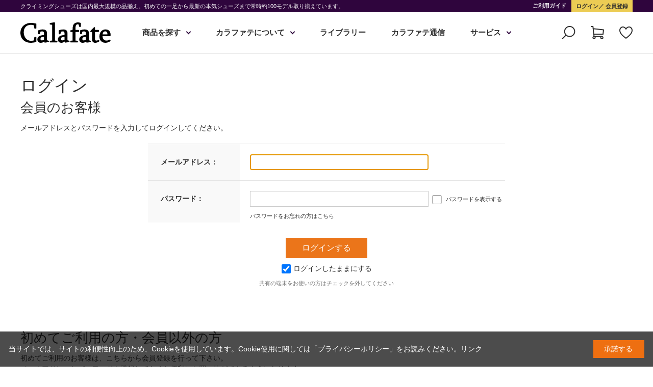

--- FILE ---
content_type: text/html; charset=utf-8
request_url: https://calafate.co.jp/shop/customer/bookmark.aspx?goods=SP20113440&crsirefo_hidden=e4f0fd17c87c72ab45a5a9e094e2e0de7847daa3dc6d3a2e725765b561199f66
body_size: 7902
content:
<!DOCTYPE html>
<html data-browse-mode="P" lang="ja" >
<head>
<meta charset="UTF-8">
<title>お気に入り | カラファテ</title>



<meta name="description" content="クライミングのプロショップ・カラファテ。クライミングシューズは国内最大規模の品揃え。初めての一足から最新の本気シューズまで常時90モデル以上を取り揃えています。">
<meta name="keywords" content=",通販,通信販売,オンラインショップ,買い物,ショッピング,クライミングシューズ,ボルダリング,ボルダリングシューズ,テレマーク,バックカントリー,クライミング,フリークライミング">
<meta name="robots" content="noindex">
<meta name="wwwroot" content="" />
<meta name="rooturl" content="https://calafate.co.jp" />
<meta name="viewport" content="width=1200">
<link rel="stylesheet" type="text/css" href="https://ajax.googleapis.com/ajax/libs/jqueryui/1.12.1/themes/ui-lightness/jquery-ui.min.css">
<link rel="stylesheet" type="text/css" href="/css/sys/reset.css">
<link rel="stylesheet" type="text/css" href="/css/sys/base.css">

<link rel="stylesheet" type="text/css" href="/css/sys/base_form.css" >
<link rel="stylesheet" type="text/css" href="/css/sys/base_misc.css" >
<link rel="stylesheet" type="text/css" href="/css/sys/layout.css" >
<link rel="stylesheet" type="text/css" href="/css/sys/block_icon_image.css"  >
<link rel="stylesheet" type="text/css" href="/css/sys/block_common.css" >
<link rel="stylesheet" type="text/css" href="/css/sys/block_customer.css" >
<link rel="stylesheet" type="text/css" href="/css/sys/block_goods.css" >
<link rel="stylesheet" type="text/css" href="/css/sys/block_order.css" >
<link rel="stylesheet" type="text/css" href="/css/sys/block_misc.css" >
<link rel="stylesheet" type="text/css" href="/css/sys/block_store.css" >
<link rel="stylesheet" type="text/css" href="/css/sys/block_no_code_cms.css" >
<script src="https://ajax.googleapis.com/ajax/libs/jquery/3.7.1/jquery.min.js" ></script>
<script src="https://ajax.googleapis.com/ajax/libs/jqueryui/1.14.1/jquery-ui.min.js?ver=20251201" ></script>


    <script src="https://code.jquery.com/jquery-migrate-1.4.1.min.js"></script>

<script src="/lib/jquery.cookie.js" ></script>
<script src="/lib/jquery.balloon.js" ></script>
<script src="/lib/goods/jquery.tile.min.js" ></script>
<script src="/lib/modernizr-custom.js" ></script>
<script src="/js/sys/tmpl.js" ></script>
<script src="/js/sys/msg.js?ver=20240731" ></script>
<script src="/js/sys/sys.js" ></script>
<script src="/js/sys/common.js" ></script>
<script src="/js/sys/search_suggest.js" ></script>
<script src="/js/sys/ui.js" ></script>





<link rel="stylesheet" type="text/css" href="/css/usr/base.css">
<link rel="stylesheet" type="text/css" href="/css/usr/layout.css">
<link rel="stylesheet" type="text/css" href="/css/usr/block.css?20221101">
<link rel="stylesheet" type="text/css" href="/css/usr/slick.css">
<link rel="stylesheet" type="text/css" href="/css/usr/user.css?202305">
<link rel="stylesheet" type="text/css" href="/css/usr/modal-video.min.css">

<link rel="stylesheet" type="text/css" href="/css/usr/freepage_tmpl.css">

<script src="/js/usr/tmpl.js"></script>
<script src="/js/usr/msg.js"></script>
<script src="/js/usr/slick.min.js"></script>
<script src="/js/usr/jquery.matchHeight.js"></script>
<script src="/js/usr/jquery-modal-video.min.js"></script>
<script src="/js/usr/user.js"></script>
<link rel="SHORTCUT ICON" href="/favicon.ico">

<!-- Meta Pixel Code -->
<script>
!function(f,b,e,v,n,t,s)
{if(f.fbq)return;n=f.fbq=function(){n.callMethod?
n.callMethod.apply(n,arguments):n.queue.push(arguments)};
if(!f._fbq)f._fbq=n;n.push=n;n.loaded=!0;n.version='2.0';
n.queue=[];t=b.createElement(e);t.async=!0;
t.src=v;s=b.getElementsByTagName(e)[0];
s.parentNode.insertBefore(t,s)}(window, document,'script',
'https://connect.facebook.net/en_US/fbevents.js');
fbq('init', '614437560428441');
fbq('track', 'PageView');
fbq('track', 'ViewContent');


</script>
<noscript><img height="1" width="1" style="display:none"
src="https://www.facebook.com/tr?id=614437560428441&ev=PageView&noscript=1"
/></noscript>
<!-- End Meta Pixel Code -->



<!-- etm meta -->
<meta property="etm:device" content="desktop" />
<meta property="etm:page_type" content="" />
<meta property="etm:cart_item" content="[]" />
<meta property="etm:attr" content="" />


<script src="/js/sys/goods_ajax_bookmark.js"></script>
<script src="/js/sys/goods_ajax_quickview.js"></script>
<meta property="ecb:GATrackingCode" content="UA-147247161-2">
<!-- Global site tag (gtag.js) - Google Analytics -->
<script async src="https://www.googletagmanager.com/gtag/js?id=UA-147247161-2"></script>
<script>
  window.dataLayer = window.dataLayer || [];
  function gtag(){dataLayer.push(arguments);}

  gtag('js', new Date());

  gtag('config', 'UA-147247161-2', {'page_location': '/shop/customer/login.aspx'});



</script>

<!-- Global site tag (gtag.js) - Google Analytics -->
<script async src="https://www.googletagmanager.com/gtag/js?id=G-LLD0Z4DNXX"></script>
<script>
  const trackingcode = "G-LLD0Z4DNXX";
  window.dataLayer = window.dataLayer || [];
  function gtag(){dataLayer.push(arguments);}
  gtag('js', new Date());
  
    gtag('config', trackingcode, { user_id: null, page_location:'/shop/customer/login.aspx' });
  
</script>








<script type="text/javascript" src="/js/sys/goods_list_ajax_bookmark.js" defer></script>


</head>
<body class="page-login" >




<div class="wrapper">
	
		
		
				<header id="header">
  <div id="header-nav">
    <div class="container">
      <h1 id="header-title">
クライミングシューズは国内最大規模の品揃え。初めての一足から最新の本気シューズまで常時約100モデル取り揃えています。
      </h1>
      <nav>
        <ul>
          <li class="header-li-bk">
            <a href="/shop/pages/guide.aspx">
              ご利用ガイド
            </a>
          </li>
          <li class="header-li-yl">
            <a href="/shop/customer/menu.aspx">
              ログイン
            </a>
            <a href="/shop/customer/entry.aspx">
              会員登録
            </a>
          </li>
        </ul>
      </nav>
    </div>
  </div>
  <div id="header-main">
    <div class="header-main-body">
      <div class="container">
        <div id="header-logo">
          <a href="/shop/">
            <img src="/img/usr/common/logo.png" srcset="/img/usr/common/logo@2x.png 2x" alt="Calafate">
          </a>
        </div>
             <nav class="header-gnav">
              <div class="header-gnav-submenu-bg"></div>
              <ul class="header-gnav-items">
                <li class="header-gnav-item js-submenu-switch">
                  <div class="header-gnav-ttl"><a href="#">商品を探す</a></div>
                  <div class="header-gnav-submenu js-submenu-target">

                    <div class="header-gnav-submenu-inner">
                      <div class="header-gnav-submenu-body">
                        <div class="header-gnav-submenu-category">
                          <div class="header-gnav-submenu-category-item">
                            <div class="header-gnav-submenu-category-ttl"><img src="/img/usr/common/gnav_ttl_climbing.png" srcset="/img/usr/common/gnav_ttl_climbing@2x.png 2x" alt="Climbing"></div>
                            <div class="header-gnav-submenu-category-list">
                              <div class="header-gnav-submenu-category-list-item">
                                <div class="ttl">フットウェア</div>
                                <div class="category-list">
                                  <ul>
                                    <li><a href="/shop/c/c101005/">クライミングシューズ</a></li>
                                    <li><a href="/shop/c/c101010/">アプローチシューズ</a></li>
                                    <li><a href="/shop/c/c1010/">その他フットウェア</a></li>
                                    <li><a href="/shop/c/c3050/">クライミングソックス</a></li>
                                    <li><a href="/shop/c/c101035/">フットウェア小物</a></li>
                                  </ul>
                                </div>
                              </div>
                              <div class="header-gnav-submenu-category-list-item">
                                <div class="ttl">クライミングギア</div>
                                <div class="category-list">
                                  <ul>
                                    <li><a href="/shop/c/c102005/">チョーク</a></li>
                                    <li><a href="/shop/c/c102010/">チョークバッグ</a></li>
                                    <li><a href="/shop/c/c102015/">ブラシ</a></li>
                                    <li><a href="/shop/c/c102020/">クラッシュパッド</a></li>
                                    <li><a href="/shop/c/c102025/">トレーニング＆ホールド</a></li>
                                    <li><a href="/shop/c/c102030/">テーピング＆ハンドケア</a></li>
                                    <li><a href="/shop/c/c102035/">クライミングギア小物</a></li>
                                    <li><a href="/shop/c/c102036/">クラックグローブ</a></li>
                                    <li><a href="/shop/c/c102040/">ハーネス</a></li>
                                    <li><a href="/shop/c/c102045/">ヘルメット</a></li>
                                  </ul>
                                  <ul>
                                    <li><a href="/shop/c/c102050/">ロープ</a></li>
                                    <li><a href="/shop/c/c102051/">ロープバッグ</a></li>
                                    <li><a href="/shop/c/c102055/">カラビナ</a></li>
                                    <li><a href="/shop/c/c102060/">クイックドロー</a></li>
                                    <li><a href="/shop/c/c102065/">ビレイ＆ディッセンダー</a></li>
                                    <li><a href="/shop/c/c102066/">アッセンダー</a></li>
                                    <li><a href="/shop/c/c102070/">カム＆ナッツ</a></li>
                                    <li><a href="/shop/c/c102075/">スリング</a></li>
                                    <li><a href="/shop/c/c102080/">アックス</a></li>
                                    <li><a href="/shop/c/c102085/">アイゼン</a></li>
                                    <li><a href="/shop/c/c102087/">アンカー</a></li>
                                  </ul>
                                </div>
                              </div>
                              <div class="header-gnav-submenu-category-list-item">
                                <div class="ttl"><a href="/shop/c/c30/">アパレル</a></div>
                                <div class="category-list">
                                  <ul>
                                    <li><a href="/shop/c/c3010/">シェルジャケット＆パンツ</a></li>
                                    <li><a href="/shop/c/c3020/">トップス</a></li>
                                    <li><a href="/shop/c/c3030/">インサレーション</a></li>
                                    <li><a href="/shop/c/c3040/">パンツ</a></li>
                                    <li><a href="/shop/c/c3060/">グローブ</a></li>
                                    <li><a href="/shop/c/c3050/">クライミングソックス</a></li>
                                    <li><a href="/shop/c/c3070/">ハット＆キャップ</a></li>
                                    <li><a href="/shop/c/c3080/">ウェア小物</a></li>
                                  </ul>
                                </div>
                              </div>
                              <div class="header-gnav-submenu-category-list-item">
                                <div class="ttl"><a href="/shop/c/c1030/">パック</a></div>
                                <div class="ttl"><a href="/shop/c/c1040/" >トポ・本</a></div>
                                <div class="ttl"><a href="/shop/c/c1050/" >キャンピング</a></div>
                                <!--<div class="ttl"><a href="/shop/e/esale/" class="outlet">新春SALE</a></div>-->
                              </div>
                            </div>
                          </div>
                          <div class="header-gnav-submenu-category-item">
                            <div class="header-gnav-submenu-category-ttl"><img src="/img/usr/common/gnav_ttl_backcountryski.png" srcset="/img/usr/common/gnav_ttl_backcountryski@2x.png 2x" alt="Backcountry Ski"></div>
                            <div class="header-gnav-submenu-category-list">
                              <div class="header-gnav-submenu-category-list-item">
                                <div class="ttl"><a href="/shop/c/c2010/">スキーギア</a></div>
                                <div class="category-list">
                                  <ul>
                                    <li><a href="/shop/c/c201005/">スキー板</a></li>
                                    <li><a href="/shop/c/c201010/">スキーポール</a></li>
                                    <li><a href="/shop/c/c201015/">クライミングスキン</a></li>
                                    <li><a href="/shop/c/c201020/">アバランチ・レスキュー</a></li>
                                  </ul>
                                </div>
                              </div>
                              <div class="header-gnav-submenu-category-list-item">
                                <div class="ttl"><a href="/shop/c/c2030/">ビンディング</a></div>
                                <div class="category-list">
                                  <ul>
                                    <li><a href="/shop/c/c203005/">テレマークスキー</a></li>
                                    <li><a href="/shop/c/c203010/">アルパインツーリング</a></li>
                                    <li><a href="/shop/c/c203015/">BCスキー</a></li>
                                    <li><a href="/shop/c/c203020/">クロスカントリースキー</a></li>
                                  </ul>
                                </div>
                              </div>
                              <div class="header-gnav-submenu-category-list-item">
                                <div class="ttl"><a href="/shop/c/c2020/">スキーブーツ </a></div>
                                <div class="category-list">
                                  <ul>
                                    <li><a href="/shop/c/c202005/">テレマークスキー</a></li>
                                    <li><a href="/shop/c/c202010/">アルパインツーリング</a></li>
                                    <li><a href="/shop/c/c202015/">BCスキー</a></li>
                                    <li><a href="/shop/c/c202020/">クロスカントリースキー</a></li>
                                  </ul>
                                </div>
                              </div>
                              <div class="header-gnav-submenu-category-list-item">
                                <div class="ttl"><a href="/shop/c/c30/">アパレル</a></div>
                                <div class="category-list">
                                  <ul>
                                    <li><a href="/shop/c/c301020/">スキーシェル</a></li>
                                    <li><a href="/shop/c/c3030/">インサレーション</a></li>
                                    <li><a href="/shop/c/c302030/">フリース</a></li>
                                    <li><a href="/shop/c/c302035/">ベースレイヤー</a></li>
                                    <li><a href="/shop/c/c3060/">グローブ</a></li>
                                    <li><a href="/shop/c/c3070/">ハット＆キャップ</a></li>
                                  </ul>
                                </div>
                              </div>

                              <div class="header-gnav-submenu-category-list-item">
                                <div class="ttl"><a href="/shop/c/c2040/">パック</a></div>
                                <div class="ttl"><a href="/shop/c/c2050/">本・DVD</a></div>
                                <!-- <div class="ttl"><a href="/shop/c/c2085/" class="outlet">アウトレット</a></div> -->
                              </div>
                            </div>
                          </div>
                        </div>
                      </div>
                    </div>
                  </div>
                </li>
                <li class="header-gnav-item js-submenu-switch">
                  <div class="header-gnav-ttl"><a href="#">カラファテについて</a></div>
                  <div class="header-gnav-submenu js-submenu-target">
                    <div class="header-gnav-submenu-inner">
                      <div class="header-gnav-submenu-body">
                        <div class="header-gnav-submenu-img-list">
                          <ul>
                            <li>
                              <a href="/shop/pages/calafate-mejiro.aspx">
                                <figure>
                                  <img src="/img/usr/header/calafate-mejiro-150x150.png" alt="目白店">
                                  <figcaption>目白店</figcaption>
                                </figure>
                              </a>
                            </li>
                            <li>
                              <a href="/shop/pages/calafate-kawakami.aspx">
                                <figure>
                                  <img src="/img/usr/header/calafate-kawakami-150x150.png" alt="川上店">
                                  <figcaption>川上店</figcaption>
                                </figure>
                              </a>
                            </li>
                            <li>
                              <a href="/shop/pages/calafate-staff.aspx">
                                <figure>
                                  <img src="/img/usr/header/calafate-staff-150x150.png" alt="スタッフ">
                                  <figcaption>スタッフ</figcaption>
                                </figure>
                              </a>
                            </li>
                            <li>
                              <a href="/shop/pages/calafate-concept.aspx">
                                <figure>
                                  <img src="/img/usr/header/calafate-concept-150x150.png" alt="メッセージ">
                                  <figcaption>メッセージ</figcaption>
                                </figure>
                              </a>
                            </li>
                          </ul>
                        </div>
                      </div>
                    </div>
                  </div>
                </li>
                <li class="header-gnav-item">
                  <div class="header-gnav-ttl"><a href="/shop/pc/0library/">ライブラリー</a></div>
                </li>
                <li class="header-gnav-item">
                  <div class="header-gnav-ttl"><a href="/shop/pc/0column/">カラファテ通信</a></div>
                </li>
                <li class="header-gnav-item js-submenu-switch">
                  <div class="header-gnav-ttl"><a href="#">サービス</a></div>
                  <div class="header-gnav-submenu js-submenu-target">

                    <div class="header-gnav-submenu-inner">
                      <div class="header-gnav-submenu-body">
                        <div class="header-gnav-submenu-img-list">
                          <ul>
                            <li>
                              <a href="/shop/pages/school.aspx">
                                <figure>
                                  <img src="/img/usr/header/service-calafateclub-150x150.png" alt="スクールカラファテクラブ">
                                  <figcaption>スクール<br>カラファテクラブ</figcaption>
                                </figure>
                              </a>
                            </li>
                            <li>
                              <a href="/shop/pages/repair.aspx">
                                <figure>
                                  <img src="/img/usr/header/service-repair-150x150.png" alt="修理メンテナンス">
                                  <figcaption>修理<br>メンテナンス</figcaption>
                                </figure>
                              </a>
                            </li>
                            <li>
                              <a href="/shop/pages/consult.aspx">
                                <figure>
                                  <img src="/img/usr/header/service-consult-150x150.png" alt="相談する">
                                  <figcaption>相談する</figcaption>
                                </figure>
                              </a>
                            </li>
                          </ul>
                        </div>
                      </div>
                    </div>
                  </div>
                </li>
              </ul>
            </nav>
        <div class="header-search">
          <div class="header-search-icon js-header-search-switch">検索</div>
          <div class="header-search-container js-header-search-target">
            <div class="header-search-inner">
              <div class="header-search-body">
                <form name="frmSearch" method="get" action="/shop/goods/search.aspx">
                  <input type="hidden" name="search" value="x">
                  <button class="header-search--submit" type="submit" tabindex="1" name="search" value="search"></button>
                  <input class="header-search--keyword js-suggest-search" type="text" value="" tabindex="1" id="keyword" placeholder="キーワードを入力" title="商品を検索する" name="keyword" data-suggest-submit="on" autocomplete="off">
                </form>
                <div class="header-search-detail"><a href="#">詳細検索</a></div>
                <div class="header-search-close js-header-search-close"></div>
              </div>
            </div>
          </div>
        </div>
        <div id="header-link">
          <ul>
            <li>
              <a href="/shop/cart/cart.aspx" class="icon_cart">
                カート<span class="block-headernav--cart-count js-cart-count"></span>
              </a>
            </li>
            <li>
              <a href="/shop/customer/bookmark_guest.aspx" class="icon_favorite">
                お気に入り
              </a>
            </li>
          </ul>
        </div>
      </div>
    </div>
  </div>
</header>

				
					
				
		
	
	<!--カテゴリデフォルトヘッダー-->
<div class="pane-order-contents">
<div class="container">
<main class="pane-main">
<div class="block-login">
<h1>ログイン</h1>
	<div class="block-login--body ">

		<div class="block-login--member">
			<div class="block-login--member-body">
				<div class="block-login--member-frame">
					<h2 class="common_headline2_area_">
						<span>会員のお客様</span>
					</h2>
					<div class="block-login--member-message">メールアドレスとパスワードを入力してログインしてください。</div>
					<form method="post" action="/shop/customer/bookmark.aspx?goods=SP20113440&crsirefo_hidden=e4f0fd17c87c72ab45a5a9e094e2e0de7847daa3dc6d3a2e725765b561199f66">
					<div class="fieldset block-login--input-items">
						<div class="form-group block-login--uid">
							<div class="form-label"><label class="control-label">メールアドレス：</label></div>
								<div class="form-control">

								<input type="text" name="uid" value="" id="login_uid" size="30" maxlength="100" tabindex="1" onBlur="ecblib.common.strConvert(this, false);">

							</div>
						</div>
						<div class="form-group block-login--pwd">
							<div class="form-label"><label class="control-label">パスワード：</label></div>
							<div class="form-control">
								<input type="password" name="pwd" value="" id="login_pwd" size="20" maxlength="20" tabindex="1" autocomplete="off">
								<label class="block-login--display-password"><input type="checkbox" name="pwd_display" onclick="ecblib.display_pwd.displayPwd('#login_pwd');"><span>パスワードを表示する</span></label>
								<div class="block-login--ask-password help-block"><a href="/shop/customer/askpass.aspx">パスワードをお忘れの方はこちら</a></div>
							</div>
						</div>
						<script language="JavaScript" type="text/javascript" src="/js/sys/display_pwd.js"></script>
					</div>
					<div class="action-buttons">
						
						<div class="action">
							<input class="btn btn-primary block-login--login" type="submit" name="order" value="ログインする" tabindex="1">
							<input name="crsirefo_hidden" type="hidden" value="e4f0fd17c87c72ab45a5a9e094e2e0de7847daa3dc6d3a2e725765b561199f66">
						</div>
					</div>

					<div class="form-group block-login--login-state-saving">
						<div class="form-control">
							<label for="loginstatesaving"><input type="checkbox" name="loginstatesaving" id="loginstatesaving" value="true" checked="checked" />ログインしたままにする</label>
							<div class="block-login--login-state-saving-message help-block">
								共有の端末をお使いの方はチェックを外してください
							</div>
						</div>
					</div>

					</form>
				</div>

			</div>
		</div>

		<div class="block-login--first-time">
			<h2 class="block-login--first-time-header">
				<span class="block-login--first-time-title">初めてご利用の方・会員以外の方</span>
			</h2>
			<div class="block-login--first-time-body">

				<div class="block-login--first-time-message">初めてご利用のお客様は、こちらから会員登録を行って下さい。<br>メールアドレスとパスワードを登録しておくと便利にお買い物ができるようになります。</div>

<form method="post" action="/shop/customer/entry.aspx">
<div class="action-buttons">
	<div class="action">

	<input class="btn btn-primary block-login--entry" type="submit" name="order" value="新規会員登録" tabindex="1">

	</div>
</div>
</form>



				

			</div>
		</div>
</div>


<script type="text/javascript" language="JavaScript">
<!--//
jQuery("#login_uid").ready(function(){
    jQuery("#login_uid").focus();
});
//-->
</script>
</div>
</main>
</div>
</div>
	
			
		<footer class="pane-footer">
			<div class="container">
				<p id="footer_pagetop" class="block-page-top"><a href="#header"></a></p>
				
				
						<footer class="pane-footer">
      <div class="container">
        <p id="footer_pagetop" class="block-page-top"><a href="#header"></a></p>
        <div class="footer-top">
          <div class="footer-container">
            <div class="footer-gnav-1">
              <ul class="layer-1">
                <li class="layer-1-item"><a href="/shop/pages/calafate-mejiro.aspx">目白店</a></li>
                <li class="layer-1-item"><a href="/shop/pages/calafate-kawakami.aspx">川上店</a></li>
                <li class="layer-1-item"><a href="/shop/pages/calafate-staff.aspx">スタッフ</a></li>
                <li class="layer-1-item"><a href="/shop/pages/calafate-concept.aspx">メッセージ</a></li>
              </ul>
              <ul class="layer-1">
                <li class="layer-1-item"><a href="/shop/pc/0library/">ライブラリー</a></li>
                <li class="layer-1-item"><a href="/shop/pc/0column/">カラファテ通信</a></li>
              </ul>
              <ul class="layer-1">
                <li class="layer-1-item">
                  <a href="/shop/pages/school.aspx">カラファテクラブ(休止中)</a>
                  <ul class="layer-2">
                    <li class="layer-2-item">クライミングスクール</li>
                    <li class="layer-2-item">テレマークスキースクール</li>
                  </ul>
                </li>
                <li class="layer-1-item">
                  <a href="/shop/pages/repair.aspx">修理・メンテナンス</a>
                  <ul class="layer-2">
                    <li class="layer-2-item"><a href="/shop/pages/repair_climbingshoes.aspx">クライミングシューズ</a></li>
                    <li class="layer-2-item"><a href="/shop/pages/repair_ski_tuneup.aspx">スキーチューンナップ</a></li>
                    <li class="layer-2-item"><a href="/shop/pages/repair_skiboot.aspx">スキーブーツ</a></li>
                  </ul>
                </li>
              </ul>
              <ul class="layer-1">
                <li class="layer-1-item">
                  <a href="/shop/pages/consult.aspx">相談する</a>
                  <ul class="layer-2">
                    <li class="layer-2-item"><a href="/shop/contact/contact.aspx">お問い合わせ</a></li>
                    <li class="layer-2-item"><a href="/shop/pages/faq.aspx">FAQ</a></li>
                  </ul>
                </li>
              </ul>
            </div>
            <div class="footer-gnav-2">
              <ul>
                <li><a href="/shop/pages/guide.aspx">ご利用ガイド</a></li>
                <li><a href="/shop/pages/law.aspx">特定商取引法に基づく表示</a></li>
                <li><a href="/shop/pages/privacy.aspx">プライバシーポリシー</a></li>
              </ul>
            </div>
            <div class="footer-sns">
              <ul>
                <li><a href="https://www.facebook.com/people/Calafate%E3%82%AB%E3%83%A9%E3%83%95%E3%82%A1%E3%83%86/100064196912070/" class="ico-fb">Facebook</a>　</li>
                <li><a href="https://www.instagram.com/calafate_mejiro/" class="ico-ig">Instagram 目白店</a>目白店</li>
                <li><a href="https://www.instagram.com/calafate_kawakami/" class="ico-ig">Instagram 川上店</a>川上店</li>
              </ul>
            </div>
          </div>
        </div>
        <div class="footer-bot">
          <div class="footer-container">
            <div class="footer-logo"><a href="/shop/"><img src="/img/usr/common/logo_footer.png" srcset="/img/usr/common/logo_footer@2x.png 2x" alt="Calafate"></a></div>
            <div class="copyright">Copyright &copy; 2022 Calafate Co.,Ltd. All rights reserved.</div>
          </div>
        </div>
      </div>
    </footer>
				
			</div>
		</footer>
	
</div>

<div id="cookieBox">
	<div class="block-cookie-consent">
		<div class="block-cookie-consent--text">
	当サイトでは、サイトの利便性向上のため、Cookieを使用しています。Cookie使用に関しては「プライバシーポリシー」をお読みください。<a href="/shop/pages/privacy.aspx">リンク</a></div>
		<div id="consentButton" class="block-cookie-consent--btn">承諾する</div>
	</div>
</div>
<script src="/js/sys/cookie_policy.js" defer></script>

</body>
</html>


--- FILE ---
content_type: text/css
request_url: https://calafate.co.jp/css/usr/base.css
body_size: -30
content:
@charset "UTF-8";

.block-cookie-consent{
  z-index: 20;
}


--- FILE ---
content_type: text/css
request_url: https://calafate.co.jp/css/usr/user.css?202305
body_size: 18148
content:
html {
  font-size: 62.5%;
}

body {
  font-family: "Helvetica Neue", "Helvetica", "Hiragino Sans", "Hiragino Kaku Gothic ProN", "Arial", "Yu Gothic", "Meiryo", sans-serif;
  color: #2D2D2D;
  -webkit-font-smoothing: antialiased;
  -moz-osx-font-smoothing: grayscale;
}

a {
  color: #2D2D2D;
}

a:hover {
  color: #EE6F11;
  text-decoration: none;
}

main,
section,
h1,
h2,
h3,
h4,
h5,
figure,
nav {
  display: block;
  margin: 0;
  padding: 0;
}

.container {
  width: 1200px;
  margin: 0 auto;
}

header {
  height: 104px;
  border-bottom: 1px solid #EEEEEE;
}

header.header-toppage {
  height: 324px;
  border: none;
}

header #header-nav {
  background: #2F053D;
}

header .container {
  display: flex;
  align-items: center;
  justify-content: space-between;
  height: 24px;
}

header #header-title {
  display: flex;
  align-self: center;
  color: #fff;
  font-size: 1.1rem;
}

#header-nav a {
  display: inline-block;
  position: relative;
  padding: 0;
  color: #fff;
  font-size: 1.1rem;
  text-align: center;
  transition: color .2s;
}

#header-nav a:hover {
  color: #EE6F11;
  text-decoration: none;
}

#header-nav ul {
  display: flex;
  justify-content: flex-end;
  color: #fff;
}

header .header-li-br {
  background-color: #b28850;
}

header .header-li-br a:hover {
  background-color: #cca56f;
}

header .header-li-gr {
  background-color: #82b613;
}

header .header-li-gr a:hover {
  background-color: #95c62a;
}

/* 2022/8/4 kotani */
.header-li-bk{
  font-weight: 600;
}

.header-li-yl {
  display: flex;
  align-items: center;
  justify-content: center;
  min-width: 120px;
  height: 24px;
  margin-left: 10px;
  padding: 0 9px;
  background-color: #ECCC54;
  font-weight: 600;
}

#header-nav .header-li-yl a {
  color: #2D2D2D;
}

#header-nav .header-li-yl a:hover {
  color: #EE6F11;
}

.header-li-yl a + a::before {
  content: '／';
  color: #2D2D2D;
}

header #header-main {
  position: relative;
  height: 80px;
  padding: 0;
}

header.header-toppage #header-main::before {
  content: '';
  display: block;
  position: absolute;
  top: 0;
  left: 0;
  width: 100%;
  height: 300px;
  background-image: url(../../img/usr/top/header_top_bg.jpg);
  background-position: center center;
  background-repeat: no-repeat;
  background-size: cover;
}

.header-main-body {
  position: relative;
  height: 81px;
  border-bottom: 1px solid #D6D6D6;
  background-color: rgba(255, 255, 255, 0.9);
}

header #header-main .container {
  display: flex;
  align-items: center;
  height: 80px;
}

header #header-main #header-logo {
  width: 177px;
}

header #header-main #header-logo a {
  display: block;
  transition: .3s;
}

header #header-main #header-logo a:hover {
  opacity: .6;/* 2022/8/4 kotani 0.8→0.6*/
}

header #header-main #header-logo img {
  display: block;
}

.header-gnav {
  margin-left: auto;
}

.header-gnav-items {
  display: flex;
  align-items: center;
  height: 80px;
}

.header-gnav-item {
  display: flex;
  align-items: center;
  height: 80px;
}

.header-gnav-item + .header-gnav-item {
  margin-left: 50px;
}

.header-gnav-ttl {
  display: flex;
  align-items: center;
  position: relative;
  height: 80px;
  font-size: 1.5rem;
  font-weight: 600;
  z-index: 9999;
}

.js-submenu-switch .header-gnav-ttl::after {
  content: '';
  display: block;
  position: absolute;
  bottom: -11px;
  left: 50%;
  width: 25px;
  height: 23px;
  margin-left: -12px;
  background-image: url('[data-uri]');
  background-position: center;
  background-repeat: no-repeat;
  background-size: contain;
  visibility: hidden;
  opacity: 0;
  transition: opacity .4s;
}

.js-submenu-switch:hover .header-gnav-ttl::after {
  visibility: visible;
  opacity: 1;
}

.header-gnav-ttl a {
  display: block;
  position: relative;
  transition: color .2s;
}

.header-gnav-ttl a:hover {
  color: #EE6F11;
  text-decoration: none;
}

.js-submenu-switch .header-gnav-ttl a::after {
  content: '';
  display: inline-block;
  position: relative;
  top: -3px;
  width: 7px;
  height: 7px;
  margin-left: 12px;
  border-right: 2px solid #2F053D;
  border-bottom: 2px solid #2F053D;
  transform: rotate(45deg);
  transition: transform .14s;
}

.js-submenu-switch:hover .header-gnav-ttl a::after {
  top: 0;
  transform: rotate(-135deg);
}

.header-gnav-submenu {
  position: absolute;
  top: 80px;
  left: 0;
  width: 100%;
  z-index: 999;
  visibility: hidden;
  opacity: 0;
  transition: opacity .2s;
}

.js-submenu-switch:hover .header-gnav-submenu {
  visibility: visible;
  opacity: 1;
}

.header-gnav-submenu-bg {
  display: none;
  position: fixed;
  top: 104px;
  left: 0;
  width: 100%;
  height: calc(100vh - 104px);
  background-color: rgba(0, 0, 0, 0.3);
  z-index: 999;
}

.header-gnav-submenu-inner {
  position: relative;
  padding: 0;
  border-top: 1px solid #D6D6D6;
  background-color: #ffffff;
  z-index: 99;
}

.header-gnav-submenu-body {
  width: 1200px;
  margin: 0 auto;
}

.header-gnav-submenu-category {
  padding: 20px 0;
}

.header-gnav-submenu-category-item + .header-gnav-submenu-category-item {
  margin-top: 20px;
  padding-top: 20px;
  border-top: 1px solid #EEEEEE;
}

.header-gnav-submenu-category-ttl img {
  display: block;
}

.header-gnav-submenu-category-list {
  display: flex;
  margin-top: 10px;
}

.header-gnav-submenu-category-list-item a {
  transition: color .2s;
}

.header-gnav-submenu-category-list-item a:hover {
  color: #EE6F11;
  text-decoration: none;
}

.header-gnav-submenu-category-list-item .ttl {
  font-size: 1.5rem;
  font-weight: 600;
}

.header-gnav-submenu-category-list-item .ttl:not(:first-child) {
  margin-top: 26px;
}

.header-gnav-submenu-category-list-item .ttl a.outlet {
  color: #EE6F11;
}

.header-gnav-submenu-category-list-item .ttl a.outlet:hover {
  color: #2D2D2D;
}

.header-gnav-submenu-category-list-item .category-list {
  display: flex;
  margin-top: 10px;
}

.header-gnav-submenu-category-list-item .category-list ul {
  width: 240px;
  padding-left: 10px;
  font-size: 1.4rem;
}

.header-gnav-submenu-category-list-item .category-list li + li {
  margin-top: 4px;
}

.header-gnav-submenu-img-list {
  padding: 40px 0;
}

.header-gnav-submenu-img-list ul {
  display: flex;
  flex-wrap: wrap;
  justify-content: center;
}

.header-gnav-submenu-img-list li {
  width: 150px; /* 20221017 homma 170->150 */
}

.header-gnav-submenu-img-list li + li {
  margin-left: 80px;
}

.header-gnav-submenu-img-list a {
  display: block;
  transition: color .2s;
}

.header-gnav-submenu-img-list a:hover {
  text-decoration: none;
  color: #EE6F11
}

.header-gnav-submenu-img-list img {
  display: block;
  transition: opacity .2s;
}

.header-gnav-submenu-img-list a:hover img {
  opacity: .7;
}

.header-gnav-submenu-img-list figcaption {
  display: block;
  margin-top: 12px;
  font-size: 1.5rem;
  font-weight: 600;
  text-align: center;
  line-height: 1.467;
}

.header-search {
  margin-left: 100px;
}

.header-search-icon {
  display: block;
  position: relative;
  width: 27px;
  height: 80px;
  color: transparent;
  font-size: 0;
  background-image: url(../../img/usr/common/ico_search.png);
  background-position: center;
  background-repeat: no-repeat;
  background-size: 27px 27px;
  cursor: pointer;
  z-index: 999;
}

.header-search-icon::after {
  content: '';
  display: block;
  position: absolute;
  bottom: -11px;
  left: 50%;
  width: 25px;
  height: 23px;
  margin-left: -12px;
  background-image: url('[data-uri]');
  background-position: center;
  background-repeat: no-repeat;
  background-size: contain;
  visibility: hidden;
  opacity: 0;
  transition: opacity .4s;
}

.header-search-icon.is-open::after {
  visibility: visible;
  opacity: 1;
}

.header-search-container {
  display: none;
  position: absolute;
  top: 80px;
  left: 0;
  width: 100%;
  border-top: 1px solid #D6D6D6;
  border-bottom: 1px solid #D6D6D6;/* 2022/8/4 kotani add */
  background-color: #ffffff;
  z-index: 99;
}

.header-search-inner {
  width: 1200px;
  margin: 0 auto;
}

.header-search-body {
  display: flex;
  align-items: center;
  height: 100px;
}

.header-search-body form {
  display: flex;
  align-items: center;
}

.header-search--submit {
  width: 27px;
  height: 27px;
  border: none;
  background-color: transparent;
  background-image: url(../../img/usr/common/ico_search.png);
  background-position: center;
  background-repeat: no-repeat;
  background-size: contain;
}

input.header-search--keyword {
  width: 970px;
  margin-left: 28px;
  border: none;
  background-color: transparent;
  padding: 0;
  font-size: 2rem;
}

input.header-search--keyword:hover {
  border: none;
}

input.header-search--keyword:focus {
  outline: none;
}

.header-search--keyword::placeholder {
  color: #999999;
}

.header-search-detail {
  margin-left: auto;
}

.header-search-detail a {
  display: flex;
  align-items: center;
  justify-content: center;
  width: 100px;
  height: 40px;
  background-color: #F0EAEF;
  color: #2F053D;
  font-size: 1.5rem;
  transition: opacity .2s;
}

.header-search-detail a:hover {
  text-decoration: none;
  opacity: .7;
}

.header-search-close {
  margin-left: 37px;
  width: 23px;
  height: 23px;
  background-image: url('[data-uri]');
  background-position: center;
  background-repeat: no-repeat;
  background-size: contain;
  cursor: pointer;
  transition: opacity .2s;
}

.header-search-close:hover {
  opacity: .7;
}

.block-header-tag {
  margin-top: 15px;
  margin-bottom:7px;/*kotani add*/
}

.block-header-tag-body {
  display: flex;
  overflow: hidden;
}

.block-header-tag-body *:focus {
  outline: none;
}

.block-header-tag-body.slick-initialized {
  display: block;
  overflow: visible;
}

.block-header-tag-item {
  flex-shrink: 0;
  padding-right: 10px;
}

.block-header-tag-item-blank {
  flex-shrink: 0;
  height: 35px;
}
/*
.block-header-tag-item a {
  display: flex;
  align-items: center;
  justify-content: center;
  height: 35px;
  padding: 0 16px;
  border: 1px solid #D6D6D6;
  border-radius: 3px;
  background-color: #FAFAFA;
  transition: opacity .2s;
}
*/
.block-header-tag-item a {
    display: flex;
    align-items: center;
    justify-content: center;
    height: 35px;
    padding: 0 16px;
    border: 0px solid #696969;
    border-radius: 17px;
    background-color: #aaaab0;
   /* background-color: #2f053d;*/
    transition: opacity .2s;
    color: #FFF;
}

.block-header-tag-item a:focus {
  text-decoration: none;
}

.block-header-tag-item a:hover {
  text-decoration: none;
  opacity: .7;
}

#header-link ul {
  display: flex;
  align-items: center;
}

#header-link li {
  margin-left: 30px;
}

#header-link a {
  display: block;
  position: relative;
  color: transparent;
  font-size: 0;
  transition: opacity .2s;
}

#header-link a:hover {
  opacity: .7;
}

#header-link a.icon_cart {
  width: 26px;
  height: 26px;
  background-image: url(../../img/usr/common/ico_cart.png);
  background-position: center;
  background-repeat: no-repeat;
  background-size: contain;
}

header .block-headernav--cart-count {
  display: none;
  position: absolute;
  top: -3px;
  right: -10px;
  background-color: #EE6F11;
  color: #fff;
  text-align: center;
}

#header-link a.icon_favorite {
  width: 26px;
  height: 24px;
  background-image: url(../../img/usr/common/ico_favorite.png);
  background-position: center;
  background-repeat: no-repeat;
  background-size: contain;
}

.block-top-topic--header {
  padding: 0;
}

.pane-left-menu {
  width: 200px;
  /*margin: 40px 0 0 0;kotani delete*/
 margin: 10px 0 0 0;
  padding: 0 20px 30px 0;
}

.pane-left-menu #block_of_jscart {
  display: none;
}

.pane-left-menu #block_of_categorytree .block-category-tree--header {
  display: block;
  margin-top: 24px;
}

.pane-left-menu h2 {
  padding: 0;
  border: none;
  font-size: 1.6rem;
  font-weight: 600;
}

.block-category-tree--items.block-category-tree--level-1 {
  margin-top: 12px;
  border-bottom: 1px solid #EEEEEE;
}

.pane-left-menu .block-category-tree--level-1 > li {
  position: relative;
  border-top: 1px solid #EEEEEE;
}

.pane-left-menu .block-category-tree--level-1 > li a {
  display: flex;
  align-items: center;
  height: auto;
/*  padding: 10px;*/
  padding:18px 3px 18px 5px;
  transition: .3s;
  font-size:16px;
}

.pane-left-menu .block-category-tree--level-1 > li a:hover {
  text-decoration: none;
  background-color: #F5F5F5; /* #EAC981 -> #F5F5F5 2022/09/06 homma*/
}

.block-category-tree--image {
  flex-shrink: 0;
  width: 43px; /* 35→43 */
  height: 43px; /* 35→43 */
  margin-right: 10px;
}

.pane-left-menu .block-category-tree--level-1 > li span {
  display: block;
  flex-shrink: 1;
  width: calc(100%);
  font-size: 1.3rem;
  font-weight: 600;
  line-height: 1.384;
}

.pane-left-menu .block-category-tree--level-1 > li:before {
  position: absolute;
  top: 0;
  bottom: 0;
  left: 0;
  width: 50px;
  background-repeat: no-repeat;
  background-position: center center;
  content: '';
  pointer-events: none;
}

.pane-left-menu .block-category-tree--level-2 > li,
.pane-left-menu .block-category-tree--level-3 > li {
  text-indent: 0;
}

.pane-left-menu .block-category-tree--level-2 > li a {
  padding: 18px 3px 18px 18px;/* 25→18*/
}

.pane-left-menu .block-category-tree--level-3 > li a {
  padding: 18px 3px 18px 35px;/*35→38*/
}

.pane-left-menu #block_of_genretree .block-genre-tree--item__open a,
.pane-left-menu #block_of_genretree .block-genre-tree--item a,
.pane-left-menu #block_of_genretree .block-genre-tree--item > span {
  height: auto;
}

.pane-left-menu #block_of_genretree .block-genre-tree--item__open > a {
  display: flex;
  height: auto;
  padding: 0;
  font-weight: 600;
  color: #000;
}

/* 20220825 add */
.block-category-tree--item__open{
/* #2F053D -> #F5F5F5  2022/09/06 Homma */
  border-left: 5px solid #F5F5F5;
}

.pane-left-menu #block_of_genretree .block-genre-tree--header {
  display: block;
  margin-top:24px;
}

.block-genre-tree--items.block-genre-tree--level1 {
  margin-top: 12px;
  border-bottom: 1px solid #EEEEEE;
}

.pane-left-menu #block_of_genretree .block-genre-tree--level1 > .block-genre-tree--item {
  margin-top: 0;
  padding-bottom: 0;
  border-top: 1px solid #EEEEEE;
}

.pane-left-menu #block_of_genretree .block-genre-tree--level1 > .block-genre-tree--item > a {
  display: flex;
  height: auto;
  padding: 10px;
  font-weight: 600;
  transition: .3s;
}

.pane-left-menu #block_of_genretree .block-genre-tree--level1 > .block-genre-tree--item > a:hover {
  text-decoration: none;
  background-color: #EAC981;
}

.pane-left-menu #block_of_genretree .block-genre-tree--level1 > .block-genre-tree--item > a span {
  display: block;
  width: calc(100% - 45px);
  height: auto;
  line-height: 1.384;
}

.pane-left-menu #block_of_genretree .block-genre-tree--level2 > li {
  position: relative;
  border-top: none;
  border-bottom: 1px solid #f0f0f0;
}

.block-genre-tree--image {
  width: 35px;
  height: 35px;
  margin-right: 10px;
}

.pane-left-menu #block_of_genretree .block-genre-tree--level2 > li span {
  display: block;
  padding: 8px 0;
}

.pane-left-menu #block_of_genretree .block-genre-tree--level2 > li:before {
  position: absolute;
  /* top: calc(50% - 5px); 2022/8/4 kotani位置調整*/
  top: calc(14px); 
  
 left: 0;
  border-top: 3px solid transparent;
  border-right: 4px solid transparent;
  border-bottom: 3px solid transparent;
  border-left: 4px solid #000;
  content: '';
}

.pane-left-menu #block_of_genretree .block-genre-tree--level2 > li a:hover {
  color: #b28850;
}

.block-left-menu-brand {
  margin-top: 24px;
  border-top: 1px solid #EEEEEE;
  border-bottom: 1px solid #EEEEEE;
}

.block-left-menu-brand a {
  display: flex;
  align-items: center;
  position: relative;
  height: 53px;
  padding: 10px;
  font-size: 1.3rem;
  font-weight: 600;
  transition: .3s;
}

.block-left-menu-brand a::after {
  content: '';
  display: block;
  position: absolute;
  top: 50%;
  right: 12px;
  width: 7px;
  height: 7px;
  margin-top: -3px;
  border-top: 2px solid #572455;
  border-right: 2px solid #572455;
  transform: rotate(45deg);
}

.block-left-menu-brand a:hover {
  text-decoration: none;
  background-color: #EAC981; /* #EAC981 -> #F5F5F5 2022/09/07 homma */
}

.block-top-body--body {
  position: relative;
  margin-top: 30px;
  width: 1000px;
  height: auto;
}

.block-top-body--body #top-slider .slick-arrow {
  position: absolute;
  right: 0;
  bottom: 0;
  z-index: 10;
  width: 50px;
  height: 50px;
  background: #fff;
  border: none;
  font-size: 0;
  color: transparent;
  cursor: pointer;
  transition: .3s;
}

.block-top-body--body #top-slider .slick-arrow:focus {
  outline: none;
}

.block-top-body--body #top-slider .slick-arrow:hover {
  background: #f7f7f7;
}

.block-top-body--body #top-slider .slick-arrow:after {
  position: absolute;
  top: 18px;
  width: 15px;
  height: 15px;
  border-top: 2px solid #000;
  border-right: 2px solid #000;
  content: '';
}

.block-top-body--body #top-slider .slick-arrow.slick-prev {
  right: 50px;
}

.block-top-body--body #top-slider .slick-arrow.slick-prev:after {
  left: 20px;
  transform: rotate(-135deg);
}

.block-top-body--body #top-slider .slick-arrow.slick-next {
  right: 0;
}

.block-top-body--body #top-slider .slick-arrow.slick-next:after {
  right: 20px;
  transform: rotate(45deg);
}

.block-top-body--body #top-slider .slick-dots {
  display: flex;
  position: absolute;
  top: 0;
  left: 0;
  z-index: 10;
  opacity: 0;
  pointer-events: none;
}

.block-top-body--body #slider-page-wrap {
  display: flex;
  justify-content: center;
  align-content: center;
  position: absolute;
  right: 100px;
  bottom: 0;
  width: 70px;
  height: 50px;
  padding-left: 10px;
  background: #fff;
}

.block-top-body--body #slider-page-wrap span {
  display: inline-block;
  align-self: center;
  font-weight: 600;
  font-size: 13px;
}

.block-top-event--header {
  padding: 0;
}

.block-top-topic--header,
.top-feature-title h2,
.block-top-event--header,
.top-showroom-title {
  display: inline-block;
  border-top: none;
  text-align: left;
  font-weight: 500;
  font-size: 24px;
  font-family: 'Avenir', 'Helvetica Neue', 'Helvetica', 'Arial', 'Hiragino Sans', 'ヒラギノ角ゴシック', YuGothic, 'Yu Gothic', 'メイリオ', Meiryo, 'ＭＳ Ｐゴシック', 'MS PGothic';
}

.block-top-topic--header span,
.top-feature-title h2 span,
.block-top-event--header span,
.top-showroom-title span {
  display: none;
}

.top-showroom-title {
  display: flex;
  padding: 0 20px;
}

#block_of_topic {
  padding: 40px 20px 20px 20px;
}

#block_of_topic .block-top-topic--items {
  font-size:16px;
  display: flex;
  flex-wrap: wrap;
}

#block_of_topic .block-top-topic--items li {
  width: calc((100% - 30px) / 2);
  border-bottom: none;
}

#block_of_topic .block-top-topic--items li:nth-child(2n) {
  margin-left: 30px;
}

#block_of_topic .block-top-topic--items li dt {
  display: block;
  width: 100%;
  margin-bottom: 5px;
  color: #999;
}

#block_of_topic .block-top-topic--items li a {
  display: block;
  text-decoration: none;
}

#block_of_topic .block-top-topic--items li a:hover dd {
  text-decoration: underline;
  color: #b28850;
}

.block-top-topic--next-page {
  position: relative;
  top: -5px;
  margin: 0 0 0 35px;
  display: inline-block;
}

.block-top-topic--next-page a {
  display: inline-block;
  padding: 3px 15px;
  border-radius: 10px;
  background-color: #f8f3ed;
  text-decoration: none;
  font-size: 10px;
  color: #000;
}

.block-top-topic--body {
  margin-bottom: 0;
}

.block-top-free2--body {
  margin: 0;
}

#block_of_top_free2 {
  position: relative;
  border-top: none;
}

#block_of_top_free2:before {
  position: absolute;
  top: 0;
  right: 20px;
  left: 20px;
  height: 1px;
  background: #ddd;
  content: '';
}

#block_of_top_free2 .block-top-free2--header {
  display: inline-block;
  border-top: none;
  text-align: left;
  font-weight: 500;
  font-size: 24px;
  font-family: 'Avenir', 'Helvetica Neue', 'Helvetica', 'Arial', 'Hiragino Sans', 'ヒラギノ角ゴシック', YuGothic, 'Yu Gothic', 'メイリオ', Meiryo, 'ＭＳ Ｐゴシック', 'MS PGothic';
}

#notice-top {
  padding: 10px 0;
  background-color: #f8f3ed;
  text-align: center;
  font-weight: 600;
}

.block-top-free2--body {
  padding: 40px 20px 20px 20px;
}

.block-top-free2--body ul {
  display: flex;
  flex-wrap: wrap;
  padding: 30px 0;
}

.block-top-free2--body li {
  width: 220px;
  margin-bottom: 30px;
}

.block-top-free2--body li a {
  display: block;
  transition: .3s;
}

.block-top-free2--body li a:hover {
  color: #b28850;
  opacity: .8;
}

.block-top-free2--body li a:hover .feature-item-title {
  color: #b28850;
}

.block-top-free2--body li figure {
  width: 100%;
  height: 220px;
}

.block-top-free2--body li:nth-child(4n+2),
.block-top-free2--body li:nth-child(4n+3),
.block-top-free2--body li:nth-child(4n+4) {
  margin-left: calc((100% - (220px * 4)) / 3);
}

.block-top-free2--body li p {
  padding: 20px 0 15px;
  font-weight: 600;
  font-size: 13px;
}

.block-top-free2--body li span {
  display: block;
}

.block-top-free2--body li .feature-item-title {
  font-weight: 600;
  font-size: 12px;
  color: #808080;
}

.block-top-free2--body li .feature-item-price {
  font-weight: 600;
  font-size: 12px;
}

.block-top-free2--body li .feature-item-price em {
  font-weight: 700;
  font-size: 1.6rem;
}

.block-top-event--goods .block-thumbnail-t {
  display: flex;
  flex-wrap: wrap;
  padding: 30px 0 0;
}

.block-top-event--goods .block-thumbnail-t li {
  width: 300px;
  margin-bottom: 40px;
  cursor: pointer;
  transition: .3s;
}

.block-top-event--goods .block-thumbnail-t li .block-thumbnail-t--goods-description {
  margin-top: 0;
  transition: .3s;
}

.block-top-event--goods .block-thumbnail-t li .js-enhanced-ecommerce-goods-name {
  display: block;
  padding: 20px 0 15px;
  font-weight: 600;
  font-size: 13px;
  text-decoration: none;
  transition: .3s;
}

.block-top-event--goods .block-thumbnail-t li .variation-name {
  font-weight: 600;
  font-size: 12px;
  color: #808080;
  transition: .3s;
}

.block-top-event--goods .block-thumbnail-t li .block-thumbnail-t--price-infos {
  font-weight: 600;
  font-size: 12px;
  text-align: left;
  transition: .3s;
}

.block-top-event--goods .block-thumbnail-t li .block-thumbnail-t--price-infos em {
  font-weight: 700;
  font-size: 1.6rem;
}

.block-top-event--goods .block-thumbnail-t li .block-thumbnail-t--price-infos .block-thumbnail-t--price-items .block-thumbnail-t--price {
  text-align: left;
  color: #000;
  font-size: 1.6rem;
  transition: .3s;
}

.block-top-event--goods .block-thumbnail-t li .block-thumbnail-t--price-infos .block-thumbnail-t--price-items .block-thumbnail-t--net-price {
  display: none;
  text-align: left;
  font-size: 1.6rem;
  transition: .3s;
}

.block-top-event--goods .block-thumbnail-t li dl {
  width: 100%;
}

.block-top-event--goods .block-thumbnail-t li figure {
  width: 100%;
  height: 300px;
}

.block-top-event--goods .block-thumbnail-t li:nth-child(3n+2),
.block-top-event--goods .block-thumbnail-t li:nth-child(3n+3) {
  margin-left: calc((100% - (300px * 3)) / 2);
}

.block-top-event--goods .block-thumbnail-t li:hover {
  color: #b28850;
  opacity: .8;
}

.block-top-event--goods .block-thumbnail-t li:hover .block-thumbnail-t--goods-description {
  color: #b28850;
}

.block-top-event--goods .block-thumbnail-t li:hover .js-enhanced-ecommerce-goods-name {
  color: #b28850;
}

.block-top-event--goods .block-thumbnail-t li:hover .variation-name {
  color: #b28850;
}

.block-top-event--goods .block-thumbnail-t li:hover .block-thumbnail-t--price-infos {
  color: #b28850;
}

.block-top-event--goods .block-thumbnail-t li:hover .block-thumbnail-t--price-infos .block-thumbnail-t--price-items .block-thumbnail-t--price {
  color: #b28850;
}

.block-top-event--goods .block-thumbnail-t li:hover .block-thumbnail-t--price-infos .block-thumbnail-t--price-items .block-thumbnail-t--net-price {
  color: #b28850;
}

#block_of_event .eventwrap {
  position: relative;
  border-top: none;
  padding: 40px 20px 20px 20px;
}

#block_of_event .eventwrap:before {
  position: absolute;
  top: 0;
  right: 20px;
  left: 20px;
  height: 1px;
  background: #ddd;
  content: '';
}

#block_of_top_free1 {
  position: relative;
  padding-top: 40px;
  border-top: none;
}

#block_of_top_free1:before {
  position: absolute;
  top: 0;
  right: 20px;
  left: 20px;
  height: 1px;
  background: #ddd;
  content: '';
}

.block-top-event--goods .block-ranking-r--items {
  display: flex;
  flex-wrap: wrap;
  padding-top: 30px;
}

.block-top-event--goods .block-ranking-r--items li {
  position: relative;
  width: 160px;
  overflow: hidden;
}

.block-top-event--goods .block-ranking-r--items li figure {
  width: 100%;
  height: 160px;
  transition: .3s;
}

.block-top-event--goods .block-ranking-r--items .block-ranking-r--goods {
  flex-basis: 160px;
}

.block-top-event--goods .block-ranking-r--goods-name {
  font-weight: 600;
  font-size: 12px;
  color: #808080;
  transition: .3s;
}

.block-top-event--goods .block-ranking-r--price {
  text-align: left;
  color: #000;
  font-size: 1.6rem;
  transition: .3s;
}

.block-top-event--goods .block-ranking-r--net-price {
  display: none;
}

.block-top-event--goods a {
  display: block;
  transition: .3s;
}

.block-top-event--goods a:hover {
  opacity: .8;
}

.block-top-event--goods a:hover * {
  opacity: .8;
}

.block-top-event--goods .block-ranking-r--goods-description a:hover {
  color: #b28850;
}

.block-top-event--goods .block-ranking-r--goods-description a:hover * {
  opacity: .8;
}

#showroom-slide-wrap {
  width: calc(100% - 40px);
  margin: 30px auto;
  overflow: hidden;
}

#showroom-slide {
  position: relative;
  width: 800px;
  margin: 0 auto;
}

#showroom-slide .slick-list {
  overflow: visible;
}

#showroom-slide .slick-slide {
  margin: 0 15px;
}

#showroom-slide .slick-slide:focus {
  outline: none;
}

#showroom-slide .slick-arrow {
  position: absolute;
  top: 200px;
  z-index: 10;
  width: 78px;
  height: 78px;
  border: none;
  background-color: transparent;
  background-image: url(../../img/usr/common/icon_showroom_arrow.png);
  background-repeat: no-repeat;
  background-size: 100% 100%;
  cursor: pointer;
  outline: none;
  font-size: 0;
  color: transparent;
  transition: .3s;
}

#showroom-slide .slick-arrow.slick-prev {
  left: -38px;
  transform: rotate(-180deg);
}

#showroom-slide .slick-arrow.slick-next {
  right: -38px;
}

#showroom-slide .slick-arrow:hover {
  opacity: .8;
}

#showroom-slide .showroom-link {
  margin: 15px 0;
}

#showroom-slide .showroom-link a {
  display: inline-block;
  position: relative;
  font-size: 12px;
}

#showroom-slide .showroom-link a:hover {
  color: #b28850;
}

#showroom-slide .showroom-link a + a {
  margin-left: 20px;
}

#showroom-slide .showroom-link a + a:before {
  position: absolute;
  top: 0;
  left: -15px;
  z-index: 5;
  content: '/';
}

#block_of_category {
  position: relative;
  padding: 40px 20px;
  border-top: none;
}

#block_of_category:before {
  position: absolute;
  top: 0;
  right: 20px;
  left: 20px;
  height: 1px;
  background: #ddd;
  content: '';
}

#block_of_category a {
  transition: .3s;
}

#block_of_category a:hover {
  opacity: .8;
}

#block_of_category .block-category-style-g--item:nth-child(2n) {
  margin: 0;
  margin-bottom: 25px;
}

#block_of_category .block-category-style-g--item {
  display: flex;
  flex-wrap: wrap;
  flex-basis: 160px;
  margin-bottom: 25px;
}

#block_of_category .block-category-style-g--item:nth-child(5n+2),
#block_of_category .block-category-style-g--item:nth-child(5n+3),
#block_of_category .block-category-style-g--item:nth-child(5n+4),
#block_of_category .block-category-style-g--item:nth-child(5n+5) {
  margin-left: calc((100% - (160px * 5)) / 4);
}

#block_of_category .block-category-style-g--item h3 {
  display: block;
  width: 100%;
  margin-top: 5px;
  text-align: center;
  font-size: 14px;
}

#block_of_category .block-category-style-g--item ul {
  display: none;
}

#block_of_category .block-category-style-g--item-name {
  order: 2;
  border: none;
}

#block_of_category .block-category-style-g--item-image {
  order: 1;
  width: 160px;
  float: none;
}

#block_of_category a {
  display: block;
}

.page-top .pane-right-menu {
  display: none;
}

.pane-footer {
  margin-top: 20px;/* 90→20 */
  padding: 0;
  background: transparent;
}

.block-page-top {
  position: fixed;
  top: auto;
  bottom: 0;
  right: 0;
  display: none;
}

.block-page-top a {
  position: relative;
  display: block;
  width: 50px;
  height: 50px;
  background-color: #341A4A;
}

.block-page-top a:after {
  content: "";
  display: block;
  position: absolute;
  width: 9px;
  height: 9px;
  border-right: 1px solid #fff;
  border-top: 1px solid #fff;
  transform: rotate(-45deg);
  left: 50%;
  top: 50%;
  margin-top: -2px;
  margin-left: -4px;
}

footer .container {
  width: 100%;
}

.footer-container {
  display: flex;
  width: 1200px;
  margin: 0 auto;
}

.footer-top {
  min-width: 1200px;
  padding: 62px 0;
  background-color: #341A4A;
  background-image: url(../../img/usr/common/footer_bg02.png);
  background-position: right bottom;
  background-repeat: no-repeat;
  background-size: 1000px 123px;
  color: #ffffff;
}

.footer-top a {
  color: #ffffff;
  transition: color .2s;
}

.footer-top a:hover {
/*  color: #EE6F11; 2022/8/4 kotani */
  color: #F2CC4D;
  text-decoration:none;
}

.footer-gnav-1 {
  display: flex;
}

.footer-gnav-1 .layer-1:nth-child(1) {
  width: 100px;
}

.footer-gnav-1 .layer-1:nth-child(2) {
  width: 180px;
  margin-left: 50px;
}

.footer-gnav-1 .layer-1:nth-child(3) {
  width: 180px;
  margin-left: 50px;
}

.footer-gnav-1 .layer-1:nth-child(4) {
  width: 180px;
  margin-left: 50px;
}

.footer-gnav-1 .layer-1:nth-child(5) {
  width: 180px;
  margin-left: 50px;
}

.footer-gnav-1 .layer-1-item + .layer-1-item {
  margin-top: 15px;
}

.footer-gnav-1 .layer-1-item > a {
  font-size: 1.4rem;
  font-weight: 600;
}

.footer-gnav-1 .layer-2 {
  margin-top: 6px;
  padding-left: 10px;
}

.footer-gnav-1 .layer-2-item + .layer-2-item {
  margin-top: 3px;
}

.footer-gnav-2 {
  padding-left: 64px;
  border-left: 1px solid #ffffff;
}

.footer-gnav-2 li + li {
  margin-top: 10px;
}

.footer-sns {
  margin-left: auto;
}

.footer-sns ul {
  display: flex;
  align-items: center;
}

.footer-sns li + li {
  margin-left: 16px;
  font-size:10px; /* 12 ->10 homma */
}

.footer-sns a {
  width: 30px; /* 20 -> 30 homma */
  height: 30px;
  display: block;
  background-position: center;
  background-repeat: no-repeat;
  background-size: contain;
  color: transparent;
  font-size: 0;
  overflow: hidden;
  transition: .2s;
  margin-bottom:3px;
}

.footer-sns a:hover {
  opacity: .7;
}

.footer-sns a.ico-fb {
  background-image: url('[data-uri]');
}

.footer-sns a.ico-ig {
  background-image: url('[data-uri]');
}

.footer-bot {
/*  #27143E -> #2F053D  2022/8/24 Homma */
  background-color: #2F053D;
}

.footer-bot .footer-container {
  align-items: center;
  justify-content: space-between;
  height: 80px;
  color: #ffffff;
}

.footer-logo a,
.footer-logo img {
  display: block;
  transition: opacity .2s;
}

.footer-logo a:hover {
  opacity: .7;
}

.footer-bot .copyright {
  font-size: 1.1rem;
  font-family: 'Lato', sans-serif;
  font-weight: 400;
  letter-spacing: .04em;
}



.pane-topic-path {
  background-color: #fff;
}

.block-filter--tree-2 > li {
  padding-left: 20px;
}

#review_form .btn-secondary {
  margin-left: auto;
}

#userreview_frame.block-goods-user-review--list {
  border-top: 1px solid #ddd;
}

.block-goods-user-review--item {
  padding: 10px;
  border-bottom: 1px solid #ddd;
}

.block-goods-list--display-style-items {
  border-top: 1px solid #ddd;
}

.block-goods-list--display-style-items dt {
  border-bottom: 1px solid #ddd;
}

.block-goods-list--display-style-items,
.block-goods-list--sort-order-items {
  display: flex;
  flex-wrap: wrap;
  margin: 0;
  border-right: 1px solid #ddd;
  border-bottom: 1px solid #ddd;
  border-left: 1px solid #ddd;
}

.block-goods-list--display-style-items dt,
.block-goods-list--sort-order-items dt {
  display: block;
  padding: 10px 10px 10px 15px;
  border-right: 1px solid #ddd;
  background-color: #f5f5f5;
}

.block-goods-list--display-style-items dd,
.block-goods-list--sort-order-items dd {
  display: block;
}

.block-goods-list--display-style-items dd.active,
.block-goods-list--sort-order-items dd.active {
  display: block;
  padding: 10px;
  font-weight: 600;
  color: #b28850;
}

.block-goods-list--display-style-items dd a,
.block-goods-list--sort-order-items dd a {
  display: block;
  padding: 10px;
}

.pager {
  margin-top: 15px;
}

.pager .pager-count span {
  font-weight: 600;
}

.page-category .pane-main h1,
.page-category .pane-main .h1 {
  margin: 17px 0 9px;
}

.page-category .pane-main .block-thumbnail-t {
  display: flex;
  flex-wrap: wrap;
  margin-top: 45px;
}

.page-category .pane-main .block-thumbnail-t li {
  width: 220px;
}

.page-category .pane-main .block-thumbnail-t li:nth-child(4n+2),
.page-category .pane-main .block-thumbnail-t li:nth-child(4n+3),
.page-category .pane-main .block-thumbnail-t li:nth-child(4n+4) {
  margin-left: calc((100% - (220px * 4)) / 3);
}

.page-category .pane-main .block-thumbnail-t li dl {
  width: 100%;
}

.page-category .pane-main .block-thumbnail-t li figure {
  width: 100%;
  height: 220px;
  overflow: hidden;
}

.page-category .pane-main .block-thumbnail-t li figure img {
  display: block;
  /* 2022/9/6 delete width: 100%;*/
  transition: .5s;
}

.page-category .pane-main .js-enhanced-ecommerce-image:hover figure img {
  transform: scale(1.05);
  opacity: .7;
}

.page-category .pane-main .block-thumbnail-t--goods-description {
  margin-top: 0;
}

.page-category .pane-main .block-thumbnail-t--goods-name {
  display: block;
  padding: 20px 0 15px;
  font-weight: 600;
  font-size: 13px;
  
}

.page-category .pane-main .block-thumbnail-t--goods-name a {
  display: block;
  text-decoration: none;
  transition: .3s;
}

.page-category .pane-main .block-thumbnail-t--goods-name a:hover {
  color: #b28850;
}

.page-category .pane-main .variation-name {
  font-weight: 600;
  font-size: 12px;
  color: #808080;
}

.page-category .pane-main .block-thumbnail-t--price {
  text-align: left;
  color: #000;
  font-size: 1.6rem;
}

.page-category .pane-main .block-thumbnail-t--net-price {
  display: none;
}

.page-category .pane-right-menu {
  display: none;
}

.block-switcher {
  display: none;
}

.optimaized-h1 {
  display: none;
}

.block-goods-detail .pane-goods-header {
  display: none;
}

.btn-primary {
  border: none;
  background-color: #EB751A;
}

.block-goods-gallery ul {
  display: flex;
  flex-wrap: wrap;
  margin-top: 16px;
}

.block-goods-gallery ul li {
  width: 92px;
  margin-right: 16px;
  margin-bottom: 16px;
}

.block-goods-gallery ul li:nth-child(7n) {
  margin-right: 0;
}

.block-goods-gallery ul li a {
  display: block;
}

.block-goods-gallery ul li figure {
  width: 92px;
  height: 92px;
  background: #FFF;
}

.block-goods-detail {
  grid-template-columns: 1fr 420px;
}

.pane-goods-left-side {
  margin: 0 40px 0 0;
}

.page-goods .pane-main h1,
.page-goods .pane-main .h1 {
  margin: 5px 0;
  font-size: 22px;
}

/* 2022/09/20 homma */
.block-inquiry--message a {
  color: #EE6F11;
}

.page-goods .block-goods-price {
  text-align: right;
}

.page-goods .block-goods-price--price {
  font-size: 20px;
  color: #000;
}

.page-goods .pane-goods-left-side {
  padding-top: 20px;
}

.page-goods .pane-goods-right-side {
  position: sticky;
  top: 0;
  height: 100%;
  padding-top: 20px;
}

.page-goods .pane-goods-right-side form {
  display: block;
  height: 100%;
}

.page-goods .block-goods-detail {
  display: flex;
  flex-wrap: wrap;
}

.page-goods .block-goods-detail .pane-goods-header {
  width: 100%;
}

.page-goods .block-goods-detail .pane-goods-center {
  width: 100%;
  margin-top: 50px;
}

.page-goods .block-goods-detail .pane-goods-center .block-goods-user-review--info {
  padding: 20px 10px;
}

.page-goods .block-goods-detail .pane-goods-center h2 {
  font-size: 1.6rem;
}

.page-goods .pane-goods-footer {
  display: none;
}

.page-goods .block-goods-gallery {
  margin-bottom: 50px;
}

.page-goods .block-goods-comment1,
.page-goods .block-goods-comment2,
.page-goods .block-goods-comment3,
.page-goods .block-goods-comment4,
.page-goods .block-goods-comment5 {
  margin-bottom: 20px;
  border-radius: 2px;
}

.page-goods .block-goods-comment1 dt,
.page-goods .block-goods-comment2 dt,
.page-goods .block-goods-comment3 dt,
.page-goods .block-goods-comment4 dt,
.page-goods .block-goods-comment5 dt {
  display: block;
  width: 100%;
  padding: 10px;
  background-color: #f5f5f5;
}

.page-goods .block-goods-comment1 dt h3,
.page-goods .block-goods-comment2 dt h3,
.page-goods .block-goods-comment3 dt h3,
.page-goods .block-goods-comment4 dt h3,
.page-goods .block-goods-comment5 dt h3 {
  font-size: 1.6rem;
}

.page-goods .block-goods-comment1 dd,
.page-goods .block-goods-comment2 dd,
.page-goods .block-goods-comment3 dd,
.page-goods .block-goods-comment4 dd,
.page-goods .block-goods-comment5 dd {
  display: block;
  width: 100%;
  padding: 10px 0;
}

.page-goods .btn-primary {
  margin-top: 30px;
  border-radius: 2px;
  background-color: #EB751A; /*2022/8/4 EE6F11から変更*/
}

.page-goods .block-add-cart--btn {
  font-size: 1.6rem;
  transition: .3s;
}

.page-goods .block-add-cart--btn:hover {
  opacity: .8;
}

.page-goods .block-contact-about-goods--btn,
.page-goods .block-goods-favorite--btn,
.page-goods .btn {
  font-size: 14px;
  border-radius: 2px;
  transition: .3s;
}

.page-goods .block-contact-about-goods--btn:hover,
.page-goods .block-goods-favorite--btn:hover,
.page-goods .btn:hover {
  opacity: .8;
}

#block_of_filter {
  margin-top: 30px;
  padding: 20px 10px 10px;
  border: 1px solid #ddd;
  border-radius: 2px;
}

#block_of_filter h2 {
  margin-bottom: 10px;
  font-size: 14px;
  border: none;
}

#block_of_filter .block-filter--header {
  display: block;
  height: auto;
  padding: 5px 0;
  font-weight: 600;
  color: #000;
}

#block_of_filter #frmFilterList h3 {
  position: relative;
  font-size: 14px;
  padding: 8px 0;
  font-weight: bold;
  border-bottom: 1px solid #f0f0f0;
  margin-bottom: 5px;
  cursor: pointer;
  transition: .3s;
}

#block_of_filter #frmFilterList h3:before,
#block_of_filter #frmFilterList h3:after {
  position: absolute;
  top: calc(50% - 1px);
  right: 10px;
  width: 15px;
  height: 1px;
  background: #999;
  content: '';
}

#block_of_filter #frmFilterList h3:after {
  transform: rotate(0deg);
  transition: .3s;
}

#block_of_filter #frmFilterList h3:hover {
  color: #b28850;
}

#block_of_filter #frmFilterList h3:hover:before,
#block_of_filter #frmFilterList h3:hover:after {
  background: #b28850;
}

#block_of_filter #frmFilterList h3.inactive:after {
  transform: rotate(90deg);
}

#block_of_filter .block-filter--imagelist-inner-accordion,
#block_of_filter .block-filter--list-inner-accordion,
#block_of_filter .block-filter--treelist-inner-accordion {
  display: block;
  margin-bottom: 20px;
  padding: 10px 0 0 5px;
  font-size: 12px;
}

#block_of_filter .block-filter-option-items {
  padding: 5px 0;
}

#block_of_filter .block-filter--treeitem-dir i {
  transform: rotate(-90deg);
}

#block_of_filter .block-filter--treeitem-dir__close i {
  transform: rotate(90deg);
}

#block_of_filter .block-filter--treeitem-name {
  width: 100%;
  height: auto;
  padding: 5px 0;
  font-size: 12px;
}

#block_of_filter .block-filter--treeitem-selected {
  color: #b28850;
}

.block-pickup-list-p--items,
.block-pickup-list-w--items,
.block-goods-list-d--items,
.block-cart-i--items,
.block-goods-detail-j--items,
.block-thumbnail-t {
  width: 900px;
  margin: 0 auto;
}

.block-thumbnail-h {
  width: 100%;
}

.block-list-s--items,
.block-ranking-r--items {
  display: flex;
  flex-wrap: wrap;
  width: 900px;
  margin: 30px auto;
}

.block-thumbnail-h li {
  margin-left: 20px;
}

.block-goods-list-d--item-body {
  width: 100%;
}

.block-goods-list-d--item-body .block-goods-list-d--item-description {
  width: calc(100% - 200px);
}

.block-goods-list-d--item-body .block-goods-list-d--add-cart {
  margin-left: auto;
}

.block-pickup-list-p--item-body {
  margin-bottom: 40px;
}

.block-pickup-list-p--item-body .block-pickup-list-p--item-description {
  width: 100%;
}

.block-pickup-list-p--item-body li {
  margin-bottom: 40px;
}

.block-category-list--goods .block-ranking-r--items {
  display: flex;
  flex-wrap: wrap;
  padding: 30px 0;
}

.block-category-list--goods .block-ranking-r--items li {
  width: 190px;
}

.block-category-list--goods .block-ranking-r--items li:nth-child(5n+2),
.block-category-list--goods .block-ranking-r--items li:nth-child(5n+3),
.block-category-list--goods .block-ranking-r--items li:nth-child(5n+4),
.block-category-list--goods .block-ranking-r--items li:nth-child(5n+5) {
  margin-left: 12px;
}

.block-category-list--goods .block-ranking-r--items li figure {
  width: 190px;
  height: 190px;
}

.block-check-list-a--form .block-check-list-a--items {
  margin-top: 30px;
}

.page_contents {
  width: 1200px;
  margin: 0 auto;
  padding: 40px 0;
}

.page_contents .anchor_ {
  padding: 20px 0;
}

.page_contents .anchor_ h3 {
  font-weight: 600;
}

/* 2022/09/16 homma */
.page_contents .anchor_ h4 {
  font-weight: 600;
}

.page_contents .anchor_ > * {
  margin-bottom: 10px;
}

/* 2022/09/20 homma */
.page_contents a {
  color: #EE6F11;
}

.page-login .pane-order-contents {
  margin-top: 40px;
}

.page-contact .pane-contents {
  margin-top: 40px;
}

.pane-order-contents {
  border: none;
}

.page-contactthanks .pane-contents {
  margin-top: 40px;
}

.page-contentspages .page_contents_inner > * {
  padding: 20px 0;
}

.page-contentspages .page_contents_inner {
  margin-top: 30px;
}

.block-cart-recent-item--body .block-goods-list-c ul {
  display: flex;
}

.block-cart-recent-item--body .block-goods-list-c ul li {
  width: 180px;
}

.block-cart-recent-item--body .block-goods-list-c ul li + li {
  margin-left: 24px;
}

.block-no-stock--message {
  width: 280px;
}

.block-variation--item.active dt {
  border: 2px solid #82b613;
}

.page-goods .pane-goods-right-side .block-variation {
  margin-top: 30px;
}

.page-goods .pane-goods-right-side .block-variation.block-size .block-variation--item {
  align-self: stretch;
  width: calc((100% - 5px) / 2);
  margin: 0 0 5px 0;
}

.page-goods .pane-goods-right-side .block-variation.block-size .block-variation--item:nth-child(2n) {
  margin-left: 5px;
}

.page-goods .pane-goods-right-side .block-variation.block-size .block-variation--item dt {
  display: flex;
  justify-content: center;
  align-items: center;
  width: 100%;
  height: 100%;
  min-height: unset;
}

.page-goods .pane-goods-right-side .block-variation.block-size .block-variation--item dt span {
  display: block;
  width: 100%;
  height: auto;
}

.page-goods .block-variation--selected-item {
  margin-top: 10px;
}

.page-goods .block-variation--selected-item {
  margin-top: 10px;
}

.page-goods .block-variation--name.block-color--name,
.page-goods .block-variation--name.block-size--name {
  margin-bottom: 5px;
  font-weight: 600;
  font-size: 1.6rem;
}

.block-variation--item {
  margin-bottom: 5px;
}

.block-variation.block-size .block-variation--item-list {
  display: flex;
  flex-wrap: wrap;
}

.block-size-with-cart--item,
.block-variation-add-cart {
  align-items: center;
}

.block-size-with-cart--item .btn-primary,
.block-variation-add-cart .btn-primary {
  margin-top: 0;
}

.block-color-size-with-cart--color-line,
.block-color-size-with-cart--size-line {
  display: flex;
  justify-content: flex-start;
}

.block-size-with-cart--item .block-size-with-cart--item-term {
  width: 160px;
}

.block-size-with-cart--item .block-size-with-cart--item-term span {
  display: flex;
  justify-content: center;
  align-items: center;
  width: 100%;
  height: 100%;
}

.block-color-size-with-cart--color-line .block-size-with-cart--item-term,
.block-color-size-with-cart--size-line .block-size-with-cart--item-term,
.block-color-size-with-cart--color-line .block-color-size-with-cart--size-item-term,
.block-color-size-with-cart--size-line .block-color-size-with-cart--size-item-term {
  width: 140px;
}

.block-color-size-with-cart--color-line .block-size-with-cart--item-term span,
.block-color-size-with-cart--size-line .block-size-with-cart--item-term span,
.block-color-size-with-cart--color-line .block-color-size-with-cart--size-item-term span,
.block-color-size-with-cart--size-line .block-color-size-with-cart--size-item-term span {
  display: flex;
  justify-content: center;
  align-items: center;
  width: 100%;
  height: 100%;
  font-size: 12px;
  line-height: 1.3;
}

.block-color-size-with-cart--color-line .block-variation-favorite--btn,
.block-color-size-with-cart--size-line .block-variation-favorite--btn {
  width: 40px;
}

.block-color-size-with-cart--color-line .block-variation-add-cart--btn,
.block-color-size-with-cart--size-line .block-variation-add-cart--btn {
  width: 150px;
}

.page-contentspages #page-agree {
  width: 1200px;
  margin: 0 auto;
  padding: 40px 0;
}

.page-contentspages #page-agree > p {
  font-weight: 600;
  font-size: 1.8rem;
}

.page-contentspages #page-agree li {
  margin-bottom: 30px;
}

.price {
  color: #000;
}

.block-pickup-list-w--item-body {
  margin-bottom: 30px;
}

.block-check-list-a--form .block-check-list-a--net-price {
  text-align: right;
}

.pager-current {
  color: #b28850;
}

.block-user-review--evaluation-message {
  padding-top: 10px;
  border-top: 1px solid #ddd;
}

#confirm_ + .block-user-review--message {
  margin-top: 20px;
}

.block-user-review {
  padding-top: 30px;
}

.block-user-review-completed {
  padding-top: 30px;
}

.block-user-review-completed--message-header {
  padding: 10px 0 20px;
  font-size: 1.8rem;
}

.block-quick-order {
  padding-top: 30px;
}

.block-order-gift-select--delivery-dest-header {
  padding-top: 10px;
}

.block-shipping-address-registration--message {
  padding: 10px 0 20px;
}

.block-inquiry-history-detail {
  width: 900px;
  margin: 0 auto;
}

.block-inquiry-history-detail--update-dt {
  font-size: 14px;
}

.block-genre-tree--item__open {
  margin-top: 0;
  padding-bottom: 0;
  border-top: 3px solid #000;
}

.block-ranking-r li:not(:nth-child(5n)) {
  margin-right: 25px;
}

.block-ranking-r--goods {
  flex-basis: 160px;
  margin-left: 33px;
}

.block-ranking-r--goods:first-of-type {
  margin-left: 0;
}

.block-ranking-r--goods-image figure {
  background: transparent;
  width: 160px;
  height: 160px;
}

.block-icon img {
  height: 20px;
  width: inherit;
}

.block-top-mv {
  display: flex;
  overflow: hidden;
  width: 1000px;
  /*margin: 40px 0 26px; kotani */
 margin: 10px 0 26px;
}

.block-top-mv.slick-initialized {
  display: block;
  overflow: visible;
}

.block-top-mv-item {
  flex-shrink: 0;
}

.block-top-mv-item a,
.block-top-mv-item img {
  display: block;
  width: 100%;
}

.block-top-mv-item *:focus {
  outline: none;
}

.block-top-mv .slick-arrow {
  display: block;
  position: absolute;
  top: 50%;
  width: 44px;
  height: 44px;
  margin-top: -22px;
  border: none;
  background-color: transparent;
  background-image: url('[data-uri]');
  background-position: center;
  background-repeat: no-repeat;
  background-size: contain;
  color: transparent;
  font-size: 0;
  cursor: pointer;
  z-index: 9;
}

.block-top-mv .slick-prev {
  left: 10px;
}

.block-top-mv .slick-next {
  right: 10px;
  transform: rotate(180deg);
}

.block-top-mv .slick-dots {
  display: flex;
  align-items: center;
  justify-content: center;
  position: absolute;
  bottom: -26px;
  left: 0;
  width: 100%;
  z-index: 9;
}

.block-top-mv .slick-dots li {
  display: block;
  position: relative;
  width: 10px;
  height: 10px;
  color: transparent;
  font-size: 0;
}

.block-top-mv .slick-dots li + li {
  margin-left: 16px;
}

.block-top-mv .slick-dots li button {
  display: block;
  position: absolute;
  top: 0;
  left: 0;
  width: 10px;
  height: 10px;
  margin: 0;
  padding: 0;
  border: none;
  border-radius: 10px;
  background-color: #EEEEEE;
  cursor: pointer;
  transition: .14s;
}

.block-top-mv .slick-dots li.slick-active button {
  background-color: #2F053D;
}

/****タイトル****/

.block-ttl-common-h1 {
  position: relative;
  margin: 0 0 50px;
  padding: 0 0 30px;
  font-size: 28px;
  font-weight: bold;
}

.block-ttl-common-h1::after {
  content: '';
  display: block;
  position: absolute;
  bottom: 0;
  left: 0;
  width: 80px;
  height: 2px;
  background-color: #C8102E;
}

.block-ttl-common-h2 {
  margin: 0 0 20px;
  padding: 0 0 20px;
  border-bottom: 1px solid #D6D6D6;
  font-size: 2.3rem;
  font-weight: 600;
  letter-spacing: .04em;
}

.block-ttl-common-h2:not(:first-child) {
  margin-top: 64px;
}

.block-ttl-common-h1 + .block-ttl-common-h2 {
  margin-top: 56px;
}

.block-ttl-common-h2 strong.small {
  font-size: 14px;
  font-weight: 300;
}

.block-ttl-common-h3 {
  margin: 0 0 22px;
  padding: 16px 16px 15px;
  background-color: #F2F2F0;
  font-size: 20px;
  font-weight: normal;
}

.block-ttl-common-h3:not(:first-child) {
  margin-top: 64px;
}

.block-ttl-common-h4 {
  position: relative;
  margin: 0 0 22px;
  padding: 0 0 14px;
  font-size: 1.8rem;
  font-weight: normal;
}

.block-ttl-common-h4::after {
  content: '';
  display: block;
  position: absolute;
  bottom: 0;
  left: 0;
  width: 30px;
  height: 2px;
  background-color: #C8102E;
}

.block-ttl-common-h4:not(:first-child) {
  margin-top: 40px;
}

.block-ttl-common-h5 {
  margin: 0 0 14px;
  font-size: 1.6rem;
  font-weight: bold;
}

.block-ttl-common-h5:not(:first-child) {
  margin-top: 40px;
}

/****アーティクル****/

.block-base-annotation {
  font-size: 14px;
}

.block-base-article-vert-img .block-base-detail {
  margin-top: 20px;
}

.block-base-comment {
  margin-top: 8px;
  margin-bottom:20px;/*KTN*/
  font-size: 1.6rem;
  line-height: 1.625;
  letter-spacing: .1em;
}

.block-base-img img {
  width: 100%;
}

.block-base-img .block-base-movie {
  position: relative;
  cursor: pointer;
}

.block-base-img .block-base-movie::before {
  content: '';
  display: block;
  position: absolute;
  top: 0;
  left: 0;
  width: 100%;
  height: 100%;
  background-image: url('[data-uri]');
  background-position: center;
  background-repeat: no-repeat;
  background-size: 85px 85px;
}

.block-base-ttl {
  font-size: 1.8rem;
  font-weight: 600;
  line-height: 1.5;
  letter-spacing: .04em;
}

.block-base-bnr {
  margin-top: 10px;
}

.block-base-link {
  display: -webkit-box;
  display: -ms-flexbox;
  display: flex;
  -ms-flex-wrap: wrap;
  flex-wrap: wrap;
  margin: 0 -16px 0 0;
  font-size: 1.6rem;
}

.block-base-link a {
  margin: 4px 16px 0 0;
}

.block-base-article-vert-img {
  display: -webkit-box;
  display: -ms-flexbox;
  display: flex;
  -ms-flex-wrap: wrap;
  flex-wrap: wrap;
}

.col-2 .block-article-container {
  width: calc((100% - 40px) / 2);
}

.col-3 .block-article-container {
  width: calc((100% - 80px) / 3);
}

.col-4 .block-article-container {
  width: calc((100% - 120px) / 4);
}

.col-2 .block-article-container:not(:nth-child(2n)),
.col-3 .block-article-container:not(:nth-child(3n)),
.col-4 .block-article-container:not(:nth-child(4n)) {
  margin-right: 40px;
}

.block-base-article-vert-img + .block-base-article-vert-img,
.block-base-article-parallel-img + .block-base-article-parallel-img,
.block-base-article-vert-img + .block-base-article-parallel-img,
.block-base-article-parallel-img + .block-base-article-vert-img,
.col-2 .block-article-container:not(:nth-child(-n+2)),
.col-3 .block-article-container:not(:nth-child(-n+3)),
.col-4 .block-article-container:not(:nth-child(-n+4)) {
  margin-top: 40px;
}

.block-base-article-parallel-img .block-article-container {
  display: -webkit-box;
  display: -ms-flexbox;
  display: flex;
  -webkit-box-align: start;
  -ms-flex-align: start;
  align-items: flex-start;
  -webkit-box-pack: justify;
  -ms-flex-pack: justify;
  justify-content: space-between;
}

.img-large .block-base-img {
  width: 570px;
}

.img-large .block-base-detail {
  width: calc(100% - 610px);
}

.img-small .block-base-img {
  width: 300px;
}

.img-small .block-base-detail {
  width: calc(100% - 340px);
}

.img-xsmall .block-base-img {
  width: 240px;
}

.img-xsmall .block-base-detail {
  width: calc(100% - 266px);
}

.block-base-bg,
.block-base-bdr-red {
  padding: 38px 40px;
  font-size: 1.6rem;
  line-height: 1.625;
}

.block-base-bg {
  background-color: #F8F8F4;
}

.block-base-bdr-red {
  border: 1px solid #C8102E;
  color: #C8102E;
}

.block-base-bg:not(:first-child),
.block-base-bdr-red:not(:first-child) {
  margin-top: 40px;
}

.block-base-tbl,
.block-base-chronology-tbl {
  font-size: 1.6rem;
  line-height: 1.625;
  letter-spacing: .1em;
}

.block-base-tbl:not(:first-child),
.block-base-chronology-tbl:not(:first-child) {
  margin-top: 40px;
}

.block-base-annotation + .block-base-tbl:not(:first-child),
.block-base-annotation + .block-base-chronology-tbl:not(:first-child),
.block-base-comment + .block-base-tbl:not(:first-child),
.block-base-comment + .block-base-chronology-tbl:not(:first-child) {
  margin-top: 20px;
}

.block-base-tbl.tbl-size table {
  width: 100%;
  table-layout: fixed;
}

.block-base-tbl th,
.block-base-tbl td,
.block-base-chronology-tbl th,
.block-base-chronology-tbl td {
  padding: 18px 24px 17px;
  border-top: 1px solid #EBEBEB;
  border-bottom: 1px solid #EBEBEB;
}

.block-base-tbl.tbl-size th,
.block-base-tbl.tbl-size td {
  padding: 22px 0 20px;
}

.block-base-tbl th + th,
.block-base-tbl td + td {
  border-left: 1px solid #EBEBEB;
}

.block-base-tbl th,
.block-base-chronology-tbl th {
  font-weight: bold;
  text-align: center;
  white-space: nowrap;
}

.block-base-tbl th {
  background-color: #FAFAFA;
}

.block-base-tbl.tbl-size th,
.block-base-tbl.tbl-size td {
  border: 1px solid #EBEBEB;
  text-align: center;
}

.block-base-video-list-items {
  display: -webkit-box;
  display: -ms-flexbox;
  display: flex;
  -ms-flex-wrap: wrap;
  flex-wrap: wrap;
}

.block-base-video-list-item {
  width: calc((100% - 78px) / 4)
}

.block-base-video-list-item:not(:nth-child(4n)) {
  margin-right: 24px;
}

.block-base-video-list-item:not(:nth-child(-n+4)) {
  margin-top: 24px;
}

.block-base-video-list-item button,
.block-base-video button {
  display: block;
  position: relative;
  margin: 0;
  padding: 0;
  border: none;
  background-color: transparent;
  cursor: pointer;
}

.block-base-video-list-item button::after,
.block-base-video button::after {
  content: '';
  display: -webkit-box;
  display: -ms-flexbox;
  display: flex;
  -webkit-box-align: center;
  -ms-flex-align: center;
  align-items: center;
  -webkit-box-pack: center;
  -ms-flex-pack: center;
  justify-content: center;
  position: absolute;
  top: 0;
  right: 0;
  bottom: 0;
  left: 0;
  background: url(/img/usr/common/icon_video_play.png) center no-repeat;
  background-size: 70px 70px;
}

.block-base-video-list-item button img {
  width: 100%;
}

.block-base-video-list-item .block-base-ttl {
  margin-top: 10px;
}

.block-base-content-simg-list-items {
  display: -webkit-box;
  display: -ms-flexbox;
  display: flex;
  -ms-flex-wrap: wrap;
  flex-wrap: wrap;
}

.block-base-content-simg-list-item {
  display: -webkit-box;
  display: -ms-flexbox;
  display: flex;
  -webkit-box-pack: justify;
  -ms-flex-pack: justify;
  justify-content: space-between;
  width: calc((100% - 16px) / 2);
  padding: 24px;
  background-color: #F8F8F4;
}

.block-base-content-simg-list-item:not(:nth-child(2n)) {
  margin-right: 16px;
}

.block-base-content-simg-list-item:not(:nth-child(-n+2)) {
  margin-top: 16px;
}

.block-base-content-simg-list-item .block-base-img {
  width: 100px;
}

.block-base-content-simg-list-item .block-base-detail {
  width: 418px;
}

.block-base-content-simg-list-item .block-base-ttl {
  position: relative;
  margin-top: -3px;
  padding-left: 20px;
}

.block-base-content-simg-list-item .block-base-ttl::before {
  content: '';
  display: block;
  position: absolute;
  top: 14px;
  left: 0;
  width: 6px;
  height: 6px;
  margin-top: -3px;
  border-top: 1px solid #C8102E;
  border-right: 1px solid #C8102E;
  -webkit-transform: rotate(45deg);
  transform: rotate(45deg);
}

.block-base-content-simg-list-item .block-base-comment {
  margin-top: 4px;
}

.block-base-content-full {
  display: -webkit-box;
  display: -ms-flexbox;
  display: flex;
  -webkit-box-pack: justify;
  -ms-flex-pack: justify;
  justify-content: space-between;
  padding: 40px;
  background-color: #F8F8F4;
}

.block-base-content-simg-list + .block-base-content-full {
  margin-top: 16px;
}

.block-base-content-full .block-base-ttl {
  position: relative;
  margin-top: -3px;
  padding-left: 20px;
  font-size: 20px;
}

.block-base-content-full .block-base-ttl::before {
  content: '';
  display: block;
  position: absolute;
  top: 16px;
  left: 0;
  width: 6px;
  height: 6px;
  margin-top: -3px;
  border-top: 1px solid #C8102E;
  border-right: 1px solid #C8102E;
  -webkit-transform: rotate(45deg);
  transform: rotate(45deg);
}

.block-base-content-full .block-base-link {
  margin-top: 6px;
}

.block-base-content-mimg-list-items {
  display: -webkit-box;
  display: -ms-flexbox;
  display: flex;
  -ms-flex-wrap: wrap;
  flex-wrap: wrap;
}

.block-base-content-mimg-list-item {
  width: calc((100% - 32px) / 3);
  background-color: #F8F8F4;
}

.block-base-content-mimg-list-item:not(:nth-child(3n)) {
  margin-right: 16px;
}

.block-base-content-mimg-list-item:not(:nth-child(-n+3)) {
  margin-top: 20px;
}

.block-base-content-mimg-list-item .block-base-img img {
  width: 100%;
}

.block-base-content-mimg-list-item .block-base-detail {
  padding: 16px 24px 24px;
}

.block-base-caution-list {
  font-size: 1.6rem;
  line-height: 1.625;
  letter-spacing: .1em;
}

.block-base-caution-list li {
  position: relative;
  padding-left: 20px;
}

.block-base-caution-list li + li {
  margin-top: 1.2em
}

.block-base-caution-list li::before {
  content: '';
  display: block;
  position: absolute;
  top: 10px;
  left: 0;
  width: 6px;
  height: 6px;
  border-radius: 6px;
  background-color: #000000;
}

.block-base-link,
.block-base-btn {
  display: -webkit-box;
  display: -ms-flexbox;
  display: flex;
}

.block-base-link + .block-base-link,
.block-base-btn + .block-base-btn {
  margin-top: 16px;
}

.block-base-link.link-center,
.block-base-btn.btn-center {
  -webkit-box-pack: center;
  -ms-flex-pack: center;
  justify-content: center;
  text-align: center;
}

.block-base-link a,
.block-base-btn a {
  position: relative;
  font-size: 1.6rem;
}

.block-base-link a {
  text-decoration: underline;
}

.block-base-link a:hover {
  text-decoration: none;
}

.block-base-link.link-outer a::after {
  content: '';
  display: inline-block;
  position: relative;
  width: 11px;
  height: 11px;
  margin-left: 10px;
  background: url(../..//img/usr/common/icon_outer_link_black.png) center no-repeat;
  background-size: contain;
}

.block-base-link.link-pdf a::after {
  content: 'PDF';
  display: inline-block;
  position: relative;
  top: -2px;
  width: auto;
  height: 16px;
  margin-left: 10px;
  padding: 0 4px;
  background-color: #2F053D;
  color: #fff;
  font-size: 10px;
  line-height: 16px;
}

.block-base-btn a {
  display: -webkit-box;
  display: -ms-flexbox;
  display: flex;
  -webkit-box-align: center;
  -ms-flex-align: center;
  align-items: center;
  -webkit-box-pack: center;
  -ms-flex-pack: center;
  justify-content: center;
  min-width: 320px;
  height: 48px;
  padding: 0 16px;
  background-color: #2F053D;
  color: #fff;
  font-size: 1.6rem;
  text-decoration: none;
  transition: .2s;
}

.block-base-btn a:hover {
  opacity: .7;
}

.block-base-btn.btn-outer a::after {
  content: '';
  display: inline-block;
  position: relative;
  width: 11px;
  height: 11px;
  margin-left: 10px;
  background: url(../..//img/usr/common/icon_outer_link_white.png) center no-repeat;
  background-size: contain;
}

.block-base-btn.btn-pdf a::after {
  content: 'PDF';
  display: inline-block;
  position: relative;
  width: auto;
  height: 16px;
  margin-left: 10px;
  padding: 0 4px;
  background-color: #fff;
  color: #1B1B1D;
  font-size: 10px;
  line-height: 16px;
}

.block-base-user_voice li {
  display: flex;
  justify-content: space-between;
}

.block-base-user_voice li + li {
  margin-top: 40px;
}

.block-base-user_voice .list-info {
  width: 100px;
}

.block-base-user_voice .list-info figure,
.block-base-user_voice .list-info img,
.block-base-user_voice .list-info figcaption {
  display: block;
  width: 100%;
}

.block-base-user_voice .list-info figcaption {
  margin-top: 12px;
  padding-left: .04em;
  font-size: 1.4rem;
  font-weight: 600;
  letter-spacing: .04em;
  text-align: center;
}

.block-base-user_voice .list-comment {
  position: relative;
  width: calc(100% - 131px);
  padding: 20px 24px;
  border: 1px solid #EEEEEE;
  border-radius: 10px;
}

.block-base-user_voice .list-comment::before {
  content: '';
  display: block;
  position: absolute;
  top: 42px;
  left: -12px;
  width: 12px;
  height: 17px;
  background-image: url(../../img/usr/common/voice_balloon.png);
  background-position: center;
  background-repeat: no-repeat;
  background-size: contain;
}

.block-base-user_voice .list-comment .block-base-comment {
  margin-top: 0;
}

.mt-0 {
  margin-top: 0;
}

.mt-16 {
  margin-top: 16px;
}

.mt-24 {
  margin-top: 24px;
}

.mt-40 {
  margin-top: 40px;
}

.mt-64 {
  margin-top: 64px;
}

.mt-80 {
  margin-top: 80px;
}

.mb-0 {
  margin-bottom: 0;
}

.mb-16 {
  margin-bottom: 16px;
}

.mb-24 {
  margin-bottom: 24px;
}

.mb-40 {
  margin-bottom: 40px;
}

.mb-64 {
  margin-bottom: 64px;
}

.mb-80 {
  margin-bottom: 80px;
}

.block-cookie-consent--btn {
  background: #EE6F11 !important;
}

/* 2022/8/4 kotani add */

.block-genre-style{
}

.block-genre-style--item{
  float: left;
  line-height: 50px;
  width:47%;
  margin-left:3%;
}
.js-enhanced-ecommerce-variation-name{
  display:none;
}

/*　ページカテゴリデザイン調整*/
.block-pagecategory-page-list--page{
    display: inline-block;
    vertical-align: top;
    width: 25%;
    height:280px;
    padding:0px 10px 0px 10px;
}
.block-pagecategory-page-list--date{
   margin-top:5px;
   margin-bottom:3px;
   font-size:13px;
   color: #808080;

}
.block-pagecategory-page-list--auto-new img{
    height:16px;
    margin-left:3px;
    position: relative;
    top:3px;
}
.block-pagecategory-page-list--page-caption{
    font-size:17px;
    margin-bottom:20px;
}
.block-pagecategory-page-list--page-image img{
    height: 160px;
}

.img-center img {
    flex-shrink: 0;
    text-align: center;
    /* max-height: 100%; */
    /* max-width: 100%; */
    /* width: auto; */
    /* 2022/9/6 delete height: 160px; */
}


/* トップページカレンダーエリア */
div #js_calendar_replace{
   /*float:left;*/
   width:375px;
   margin-left:120px;

}
.top-calendar-side-area{
   /*float:left;*/
   width:375px;
   margin-left:40px;
}
.calendar-area-block{
   width:1000px;
   text-align:center;
      display: flex;
      flex-wrap: nowrap;
   margin:0 auto;

}

/*カテゴリ画面デザイン調整*/
.block-category-style-g--item-name{
    font-size: 18px;
    border-bottom: #444 solid 1px !important;
    padding-bottom: 5px;
    margin-top:20px;
}
.block-category-style-g--item ul li {
    margin: 0 0 0 2em;
    padding: 2px 0px 2px 0px;
    list-style: disc;
    font-size: 15px;

}

.block-filter--select-inner-accordion select{
   width:158px;
}

.block-goods-detail-j--goods a {
    text-decoration: none;
    margin-bottom:1px;
}
.block-goods-detail-j--scomment{
    text-align:right;
}

.block-goods-detail .block-goods-detail--color-variation-goods-image .bx-viewport {
    max-height: 730px;
}
.block-category-tree--header{
    font-weight: 500;
    font-size: 24px;
    font-family: 'Avenir', 'Helvetica Neue', 'Helvetica', 'Arial', 'Hiragino Sans', 'ヒラギノ角ゴシック', YuGothic, 'Yu Gothic', 'メイリオ', Meiryo, 'ＭＳ Ｐゴシック', 'MS PGothic';
    margin-bottom:5px;
}

.variation-name-size{
    display:inline;
    margin-left:3px;
}

.variation-name-color{
    display:inline;
    margin-left:3px;
}

.block-top-topic--icon{
    height:24px;
}

/* 関連商品調整*/
.block-goods-item-code{
    display:none;
}
.block-accessory-list--name{
    margin-top:20px;
    margin-bottom:10px;
    font-size:17px;
   width:340px;
    border-bottom: 1px solid #D6D6D6;
}
.block-accessory-list--list dl{
    width:340px!important;
}
.block-thumbnail-t--goods-name a {
  text-decoration: none;
}

/*商品詳細画面の表の部分*/
table.sizechart , .sizechart td, .sizechart th {
	border: 1px solid #cccccc;
	border-collapse: collapse;
}
table.sizechart {
	margin-bottom: 0.7em;
        width:740px;
}
.sizechart td,.sizechart th {
	padding: 3px;
	height: 25px;
	text-align: center;
	white-space: nowrap;
}
.sizechart td {
	width: 4em;
}
.sizechart th {
	width: 5em;
	background: #efefef;
	font-weight: normal;
}
.sizechart caption, .featurechart caption {
	text-align: left;
	font-weight:bold;
}
.sizechart caption {
	padding-top:1em;
}
.sizechart th.item {
	width: 80px;
}
	
ul.features {
	padding: 0.5em 0 0 2em;
	line-height:0.5em;
}

ul.features li {
	list-style-type: disc;
	line-height:1.4em;
	padding:0;
	margin:0;
}

table.featurechart , .featurechart td, .featurechart th {
	border: 1px solid #cccccc;
	border-collapse: collapse;
}
table.featurechart {
	margin-bottom: 0.7em;
        width:740px;

}
.featurechart th, .featurechart td {
	padding: 5px 10px;
	height: 25px;
}
.featurechart th {
	background: #efefef;
	text-align: center;
	width: 5em;
	white-space: nowrap;
}
.featurechart ul {
	padding-inline-start: 0;
}
div.linedbox {
	border-top: solid 1px #cccccc;
	margin-top: 1em;
	padding-top: 0.7em;
}
div.redtagbox {
	margin-bottom:0.3em;
}
span.redtag {
	background: #cc0033;
	color: #ffffff;
	padding: 5px 10px 5px 10px;
	font-weight: bold;
}
span.redtext, span.redtext a { 
	color: #cc0033;
}
span.redbold {
	color: #cc0033;
	font-weight: bold;
}
div.spacertop {
	padding: 0.5em 0 0 0;
}
div.spacerbottom {
	padding: 0 0 0.5em 0;
}
h2.itemdetail {
	font-weight:bold;
	padding: 0.5em 0;
}

.block-topic-path--list a {
    text-decoration: none;
}


/*最近見た商品左メニュー対応*/
.block-recent-item {
    width: 180px;
    margin-top:80px;

}
.block-recent-item--items {
    width: 180px;
}
.block-recent-item--header{
}
.block-thumbnail-h--goods-description{
    display:none;
}
.block-recent-item--keep-history a {
    color: #999;
    text-decoration: none;
    font-size: 12px;
}
.block-recent-item--keep-history a:hover {
    color: #EE6F11;
    text-decoration: none;
}
.block-recent-item--body .block-thumbnail-h--goods{
    margin-bottom:10px;
}

.block-recent-item--body .img-center{
    text-align:center;
}
.block-recent-item--body li{
    margin-left:20px!important;
}

.block-goods-stock{
   display:none;
}

.block-goods-detail-j--goods-image figure{
     background:#FFF;
}
.block-thumbnail-h--goods-image figure{
     background:#FFF;
}
.block-thumbnail-t--goods-image figure{
     background:#FFF;
}

.block-goods-detail-j--goods-name{
     margin-bottom:3px;
}

--- FILE ---
content_type: text/css
request_url: https://calafate.co.jp/css/usr/freepage_tmpl.css
body_size: 1457
content:
.freepage_tmpl_main{
    
}

.freepage_tmpl_main_imgbox{
    margin-bottom:30px;
}

.freepage_tmpl_main_img{
    
}

.freepage_tmpl_contents{
    width:700px;
    margin: 0 auto;
}

.freepage_tmpl_contents_concept{
    width:850px;
    margin: 0 auto;
   /* font-family: '游明朝','Yu Mincho',YuMincho,'Hiragino Mincho Pro',serif;*/
   font-size:1.2em;

}

.freepage_tmpl_contents_concept2{
    width:700px;
    margin: 0 auto;
    font-style:oblique;
}



.freepage_tmpl_contents_title{
   margin-bottom:30px;
   margin-top:50px;
   font-size:20px;
   font-weight:700;

}
.freepage_tmpl_contents_concept p{
   margin-bottom:35px;
     line-height:1.9;

}

.freepage_tmpl_contents h2{
   font-size:17px;/* 16->17 2022/09/16 homma */
   font-weight:700;
   margin-bottom: 6px; /* 2022/09/07 homma */
}

/* 2022/09/16 homma */
.freepage_tmpl_contents h4{
   font-size:16px;
   font-weight:700;
}

.freepage_tmpl_contents p{
    margin-bottom:20px; /* 16px -> 20px 2022/09/07 homma */
    font-size:16px;
    line-height:1.7;
}

/* 2022/09/27 homma */
.freepage_tmpl_contents_caption p{
   margin-top: 10px;
   font-size:13px;
   color:#666;
   font-style: italic; 

}
.freepage_tmpl_contents_imgbox{
    margin-bottom:30px;
    text-align:center; /* 20220926 homma */
}

.freepage_tmpl_contents_img{
    
}

.freepage_tmpl_gm{
  width:700px;
  height:300px;
  margin-top:30px;
  margin-bottom:40px;
}

.freepage_tmpl_flexbox{
    display: flex;
    flex-direction: row;
    flex-wrap: wrap;
}
.freepage_tmpl_imgbox1{
  width:50%;
  padding-top:20px;
  padding-right:20px;
  padding-bottom:20px;
}

.freepage_tmpl_imgbox2{
  width:50%;
  padding-top:20px;
  padding-left:20px;
  padding-bottom:20px;
}

.freepage_tmpl_imgbox1 img{
  width:100%;
}

.freepage_tmpl_button_block{
  text-align:center;
  width:1000px;
}

.freepage_tmpl_button_on{
   width:300px;
    display: inline-block;
}

.freepage_tmpl_button_on a{
    text-align: center;
    color: #FFFFFF!important;
    background-color: #27143E;
    border-radius: 8px;
    border-color:#27143E;
    border:1px solid;
    cursor: pointer;
    display: inline-block;
    font-size: 16px;
    font-weight: 700;
    height: 41px;
    line-height: 41px;
    padding: 0;
/* 20221017 homma padding: 0 45px 0 45px; */
    margin: 30px 0 0 0;
    text-align: center;
    text-decoration: none;
    white-space: nowrap;
    width:250px;

}

.freepage_tmpl_button_off{
    width:300px;
    display: inline-block;
}

.freepage_tmpl_button_off a{
    text-align: center;
    color: #27143E!important;
    background-color: #FFFFFF;
    border-radius: 8px;
    border-color:#27143E;
    border:1px solid;
    cursor: pointer;
    display: inline-block;
    font-size: 16px;
    font-weight: 700;
    height: 41px;
    line-height: 41px;
    padding: 0;
/* 20221017 homma padding: 0 45px 0 45px; */
    margin: 30px 0 0 0;
    text-align: center;
    text-decoration: none;
    white-space: nowrap;
   width:250px;
}

.freepage_tmpl_button_off a:hover{
    color:#EE6F11!important;
}

/*  アコーディオン　*/
.toggle {
	display: none;
}
.Label {		/*タイトル*/
	padding: 1em;
	display: block;
	/*color: #fff;*/
	border-bottom: 2px solid ;
	background:#fff;
}
.Label::before{		/*タイトル横の矢印*/
	content:"";
	width: 6px;
	height: 6px;
	border-top: 2px solid ;
	border-right: 2px solid ;
	-webkit-transform: rotate(45deg);
	position: absolute;
	top:calc( 50% - 3px );
	right: 20px;
	transform: rotate(135deg);
}
.Label,
.content {
	-webkit-backface-visibility: hidden;
	backface-visibility: hidden;
	transform: translateZ(0);
	transition: all 0.3s;
}
.content {		/*本文*/
	height: 0;
	margin-bottom:10px;
	padding:0 20px;
	overflow: hidden;
}
/* 20220/09/20 homma */
.content a {		
	color:#EE6F11;
}
.toggle:checked + .Label + .content {	/*開閉時*/
	height: auto;
	padding:20px ;
	transition: all .3s;
}
.toggle:checked + .Label::before {
	transform: rotate(-45deg) !important;
}

/* スタッフ紹介 */
.freepage_tmpl_staff{
}


.freepage_tmpl_staff_pic{
   vertical-align:top;
   display:inline-block;
   width:150px;
   margin-right:20px;
}

.freepage_tmpl_staff_comment{
   vertical-align:top;
   display:inline-block;
   width:525px;
    margin-bottom: 25px;
    font-size: 16px;
    line-height: 1.6;
}

.freepage_tmpl_staff_comment_title{
   font-weight:700;
    line-height: 1.8;

}

.freepage_tmpl_staff_comment_text{
    margin-bottom:2px;
}
/* 2022/09/20 homma */
.freepage_tmpl_staff li{
    margin-bottom:20px;
}

--- FILE ---
content_type: application/javascript
request_url: https://calafate.co.jp/js/usr/user.js
body_size: 2492
content:
// shift-JIS

var ecblib = ecblib || {};
ecblib.customize = ecblib.customize || {};
ecblib.customize.user = ecblib.customize.user || {};

jQuery(function () {
	var _user = ecblib.customize.user;

	//-- トップページへ戻る初期値
	jQuery('#footer_pagetop').hide();

	//--- スムーススクロール
	jQuery('a[href=#header]').click(function () {
		var speed = 500;
		var headerH;
		if (jQuery('#header').height() > 200) {
			headerH = (jQuery('#header').height() + jQuery('#header_pickup_banner').height()) + 30;
		} else {
			headerH = jQuery('#header').height();
		};
		var href = jQuery(this).attr("href");
		var target = jQuery(href == "#" || href == "" ? 'html' : href);
		var position = target.offset().top - headerH;
		jQuery('body,html').animate({ scrollTop: position }, speed, 'swing');
		return false;
	});
});
jQuery(window).on('scroll resize', function () {
	var _user = ecblib.customize.user;
	var scrollHeight = jQuery(document).height();
	var scrollPosition = jQuery(window).height() + jQuery(window).scrollTop();
	var footHeight = jQuery('footer').height();

	if (jQuery(this).scrollTop() > 120) {
		jQuery('#footer_pagetop').show();
	} else if (jQuery(this).scrollTop() < 80) {
		jQuery('#footer_pagetop').hide();
	}

	/*if (scrollHeight - scrollPosition <= footHeight) {
		jQuery('#footer_pagetop').css({ 'opacity': '0.2' });
	} else {
		jQuery('#footer_pagetop').css({ 'opacity': '1' });
	}*/
});

jQuery(function(){
	let header_slide = function(){
		if(jQuery(this).hasClass('active')){
			jQuery('#header-category-select-list').slideUp(200);
			jQuery(this).removeClass('active');

		} else {
			jQuery('#header-category-select-list').slideDown(200);
			jQuery(this).addClass('active');
		}
	}
	let st_headerSelect;
	let header_select = function(){
		st_headerSelect = jQuery(this).text();
		jQuery('#header-category-select span').text(st_headerSelect);
		jQuery('#header-category-select-list').slideUp(200);
		jQuery('#header-category-select').removeClass('active');
	}
	jQuery('#header-category-select').on('click',header_slide);
	jQuery('#header-category-select-list li').on('click',header_select);


	// -- TOP PAGE --
	// slider
	if(jQuery('#top-slider').length){
		jQuery('#top-slider').slick({
			'dots' : true
		});
		let pagerBox = '<div id="slider-page-wrap"><span id="slider-page-current">1</span><span>/</span><span id="slider-page-max"></span></div>';
		jQuery('#top-slider-warp').append(pagerBox);
		let sliderPageMax = jQuery('.slick-dots li').length;
		let sliderPageCurrent = 1;
		jQuery('#slider-page-max').text(sliderPageMax);

		jQuery('#top-slider').on('afterChange', function(event, slick, currentSlide){
			sliderPageCurrent = jQuery('.slick-dots .slick-active button').text();
			jQuery('#slider-page-current').text(sliderPageCurrent);
		});
	}

	if(jQuery('#showroom-slide').length){
		jQuery('#showroom-slide').slick();
	}

	// btn more
	if(jQuery('.page-top #block_of_topic .block-top-topic--next-page').length){
		let target = jQuery('.page-top #block_of_topic .block-top-topic--next-page').parents('#block_of_topic').find('h2');
		jQuery('.page-top #block_of_topic .block-top-topic--next-page').insertAfter(target);
	}

	if(jQuery('.page-top .block-top-event--goods .block-thumbnail-t').length){
		let thisInnerUrl;
		let funcInnerLink = function(){
			thisInnerUrl = jQuery(this).find('a').attr('href');
			window.location.href = thisInnerUrl;
			return false;
		}
		jQuery('.page-top .block-top-event--goods .block-thumbnail-t li').on('click',funcInnerLink);
	}

	if(jQuery('#block_of_event').length){
		let count_header = 0;
		let add_Class;
		jQuery('#block_of_event .block-top-event--header').each(function(){
			count_header++;
			add_Class = 'eventinner'+count_header;
			jQuery(this).addClass(add_Class);
			jQuery(this).next('.block-top-event--goods').addClass(add_Class);
			add_Class = '.' + add_Class;
			jQuery(add_Class).wrapAll('<div class="eventwrap">');
		});
	}

	if(jQuery('.page-goods .wrapper').length){
		jQuery('.pane-goods-left-side').addClass('pane-goods-sideblock');
		jQuery('.pane-goods-right-side').addClass('pane-goods-sideblock');
		jQuery('.pane-goods-sideblock').wrapAll('<div class="pane-goods-side-wrap">');

		jQuery('.pane-goods-side-wrap').css('display','flex');
		jQuery('.page-goods .pane-goods-right-side').css('align-self','start');
		jQuery('.page-goods .pane-goods-right-side').css('height','auto');
	}

	let aaa = function(){
		if(jQuery(this).hasClass('inactive')){
			jQuery(this).removeClass('inactive');
			jQuery(this).next('div').slideDown(200);
			
		} else {
			jQuery(this).addClass('inactive');
			jQuery(this).next('div').slideUp(200);
		}
	}

	jQuery('#frmFilterList .js-filter-box h3').on('click',aaa);


	// if(jQuery('#block_of_filter').length){
	// 	jQuery('#block_of_filter .js-filter-box').each(function(){
			
	// 		if(jQuery(this).hasClass('block-filter--close')){
	// 			jQuery(this).removeClass('block-filter--close');
	// 			alert()
	// 		}
			
	// 	});
	// }

	// 表示方法
	// if(jQuery('.block-goods-list--display-style-items').length){
	// 	let aaa = function(){
	// 		if(jQuery(this).hasClass('active')){
	// 			jQuery(this).removeClass('active');
	// 			jQuery(this).parent('.block-goods-list--display-style-items').find('dd').slideUp(200);
	// 		} else {
	// 			jQuery(this).addClass('active');
	// 			jQuery(this).parent('.block-goods-list--display-style-items').find('dd').slideDown(200);
	// 		}
			
	// 	}
	// 	jQuery('.block-goods-list--display-style-items dt').on('click',aaa);
	// }


});

jQuery(function () {
  //ヘッダーGnav
  jQuery('.js-submenu-switch').on('mouseover', function(){
    jQuery('.header-gnav-submenu-bg').stop().fadeIn(100);
  });
  jQuery('.js-submenu-switch').on('mouseleave', function(){
    jQuery('.header-gnav-submenu-bg').stop().fadeOut(100);
  });

  //ヘッダー検索
  jQuery('.js-header-search-switch, .js-header-search-close').on('click', function(){
    if (jQuery('.js-header-search-switch').hasClass('is-open')) {
      jQuery('.js-header-search-switch').removeClass('is-open').next('.js-header-search-target').stop().fadeOut(100);
    } else {
      jQuery('.js-header-search-switch').addClass('is-open').next('.js-header-search-target').stop().fadeIn(100);
    }
  });

  //トップページMV
  if (jQuery('.block-top-mv').length) {
    jQuery('.block-top-mv').slick({
      autoplay: true,
      infinite: true,
      arrows: true,
      dots: true,
    });
  }

  jQuery('.block-base-ttl').matchHeight();

  jQuery(".js-modal-btn").modalVideo();

  //トップページタグ
  jQuery(window).on('load resize', function () {
    let contentWidth = 1200;
    let winWidth = jQuery(window).width();
    if (winWidth > contentWidth) {
      jQuery('.block-header-tag-item-blank').css({
        'width': (winWidth - contentWidth) / 2,
      });
    } else {
      jQuery('.block-header-tag-item-blank').css({
        'width': 0,
      });
    }

    if (jQuery('.block-header-tag-body').length) {
      jQuery('.block-header-tag-body').slick({
        autoplay: false,
        infinite: false,
        arrows: false,
        dots: false,
        centerMode: false,
        slidesToShow: 1,
        slidesToScroll: 1,
        variableWidth: true,
        swipeToSlide: true,
      });
    }
  });
  
  //高さ確保
  jQuery(window).on('load', function(){
    if (jQuery(window).height() > jQuery('body').height()) {
      var contHeight = jQuery('#header').outerHeight(true);
      if (jQuery('.block-header-tag').length) {
        contHeight += jQuery('.block-header-tag').outerHeight(true);
      }
      contHeight += jQuery('.pane-footer').outerHeight(true);
      jQuery('.pane-contents').css({
        'min-height': jQuery(window).height() - contHeight,
      });
    }
  });
});
